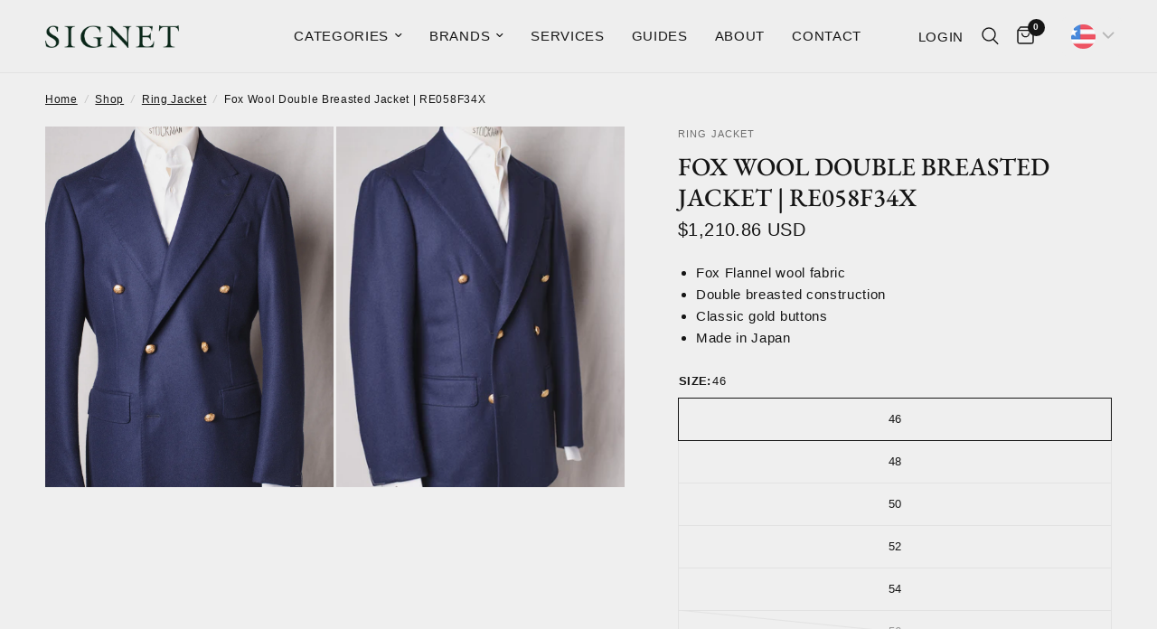

--- FILE ---
content_type: text/html; charset=utf-8
request_url: https://thesignetstore.com/collections/ring-jacket/products/fox-wool-double-breasted
body_size: 47694
content:
<!doctype html><html class="no-js" lang="en" dir="ltr">
	<meta name="google-site-verification" content="fTKPx9_PXwjMKvHhrJ6Gqy50vqAanMKgLgEhdZNTT6Y" />
<head>
    <meta name="google-site-verification" content="Je0qT6MukQjkXjrx8nhYzkF9zAIeZv6kd5kiXsdV-IE" />
    <meta name="p:domain_verify" content="3f7b2263ac5a256639ee486cb321bfeb"/>
	<meta charset="utf-8">
	<meta http-equiv="X-UA-Compatible" content="IE=edge,chrome=1">
	<meta name="viewport" content="width=device-width, initial-scale=1, maximum-scale=5, viewport-fit=cover">
	<meta name="theme-color" content="#efefef">
	<link rel="canonical" href="https://thesignetstore.com/products/fox-wool-double-breasted">
	<link rel="preconnect" href="https://cdn.shopify.com" crossorigin>
	<link rel="preload" as="style" href="//thesignetstore.com/cdn/shop/t/37/assets/app.css?v=74817624028541950321738717826">
<link rel="preload" as="style" href="//thesignetstore.com/cdn/shop/t/37/assets/product.css?v=19960244147823135091738717827">
<link rel="preload" as="image" href="//thesignetstore.com/cdn/shop/products/FoxWoolDoubleBreastedJacketRE058F34X.jpg?v=1597995762&width=375" imagesrcset="//thesignetstore.com/cdn/shop/products/FoxWoolDoubleBreastedJacketRE058F34X.jpg?v=1597995762&width=375 375w,//thesignetstore.com/cdn/shop/products/FoxWoolDoubleBreastedJacketRE058F34X.jpg?v=1597995762&width=640 640w,//thesignetstore.com/cdn/shop/products/FoxWoolDoubleBreastedJacketRE058F34X.jpg?v=1597995762&width=960 960w" imagesizes="auto">




<link href="//thesignetstore.com/cdn/shop/t/37/assets/animations.min.js?v=125778792411641688251738717826" as="script" rel="preload">

<link href="//thesignetstore.com/cdn/shop/t/37/assets/header.js?v=53973329853117484881738717826" as="script" rel="preload">
<link href="//thesignetstore.com/cdn/shop/t/37/assets/vendor.min.js?v=57769212839167613861738717827" as="script" rel="preload">
<link href="//thesignetstore.com/cdn/shop/t/37/assets/app.js?v=7593071547056632411738717826" as="script" rel="preload">
<link href="//thesignetstore.com/cdn/shop/t/37/assets/slideshow.js?v=77914080626843417591738717827" as="script" rel="preload">

<script>
window.lazySizesConfig = window.lazySizesConfig || {};
window.lazySizesConfig.expand = 250;
window.lazySizesConfig.loadMode = 1;
window.lazySizesConfig.loadHidden = false;
</script>


	<link rel="icon" type="image/png" href="//thesignetstore.com/cdn/shop/files/SIGNET_favicon.png?crop=center&height=32&v=1717397868&width=32">

	<title>
	Fox Wool Double Breasted Jacket | RE058F34X &ndash; The Signet Store
	</title>

	
	<meta name="description" content="Fox Flannel wool fabric Double breasted construction Classic gold buttons Made in Japan">
	
<link rel="preconnect" href="https://fonts.shopifycdn.com" crossorigin>

<meta property="og:site_name" content="The Signet Store">
<meta property="og:url" content="https://thesignetstore.com/products/fox-wool-double-breasted">
<meta property="og:title" content="Fox Wool Double Breasted Jacket | RE058F34X">
<meta property="og:type" content="product">
<meta property="og:description" content="Fox Flannel wool fabric Double breasted construction Classic gold buttons Made in Japan"><meta property="og:image" content="http://thesignetstore.com/cdn/shop/products/FoxWoolDoubleBreastedJacketRE058F34X.jpg?v=1597995762">
  <meta property="og:image:secure_url" content="https://thesignetstore.com/cdn/shop/products/FoxWoolDoubleBreastedJacketRE058F34X.jpg?v=1597995762">
  <meta property="og:image:width" content="2961">
  <meta property="og:image:height" content="3701"><meta property="og:price:amount" content="71,400.00">
  <meta property="og:price:currency" content="PHP"><meta name="twitter:card" content="summary_large_image">
<meta name="twitter:title" content="Fox Wool Double Breasted Jacket | RE058F34X">
<meta name="twitter:description" content="Fox Flannel wool fabric Double breasted construction Classic gold buttons Made in Japan">


	<link href="//thesignetstore.com/cdn/shop/t/37/assets/app.css?v=74817624028541950321738717826" rel="stylesheet" type="text/css" media="all" />

    <link href="//thesignetstore.com/cdn/shop/t/37/assets/signet.css?v=133917143824954191071738718012" rel="stylesheet" type="text/css" media="all" />

	<style data-shopify>
	@font-face {
  font-family: "EB Garamond";
  font-weight: 400;
  font-style: normal;
  font-display: swap;
  src: url("//thesignetstore.com/cdn/fonts/ebgaramond/ebgaramond_n4.f03b4ad40330b0ec2af5bb96f169ce0df8a12bc0.woff2") format("woff2"),
       url("//thesignetstore.com/cdn/fonts/ebgaramond/ebgaramond_n4.73939a8b7fe7c6b6b560b459d64db062f2ba1a29.woff") format("woff");
}

@font-face {
  font-family: "EB Garamond";
  font-weight: 500;
  font-style: normal;
  font-display: swap;
  src: url("//thesignetstore.com/cdn/fonts/ebgaramond/ebgaramond_n5.3e25a5488beb55ca397c46b6a35ec00e32bd7588.woff2") format("woff2"),
       url("//thesignetstore.com/cdn/fonts/ebgaramond/ebgaramond_n5.abced48e0ce998fe3fda80b5d5329505f19714c6.woff") format("woff");
}

@font-face {
  font-family: "EB Garamond";
  font-weight: 600;
  font-style: normal;
  font-display: swap;
  src: url("//thesignetstore.com/cdn/fonts/ebgaramond/ebgaramond_n6.9fbba68e5aeeda69cf315a9bd4516ff6325d7e2d.woff2") format("woff2"),
       url("//thesignetstore.com/cdn/fonts/ebgaramond/ebgaramond_n6.f6cdb210b4d532f781a8385fdcef2e74c795072f.woff") format("woff");
}

@font-face {
  font-family: "EB Garamond";
  font-weight: 400;
  font-style: italic;
  font-display: swap;
  src: url("//thesignetstore.com/cdn/fonts/ebgaramond/ebgaramond_i4.8a8d350a4bec29823a3db2f6d6a96a056d2e3223.woff2") format("woff2"),
       url("//thesignetstore.com/cdn/fonts/ebgaramond/ebgaramond_i4.ac4f3f00b446eda80de7b499ddd9e019a66ddfe2.woff") format("woff");
}

@font-face {
  font-family: "EB Garamond";
  font-weight: 600;
  font-style: italic;
  font-display: swap;
  src: url("//thesignetstore.com/cdn/fonts/ebgaramond/ebgaramond_i6.27c8db0faeb72f21ee8374eca2e36f39d29aeb62.woff2") format("woff2"),
       url("//thesignetstore.com/cdn/fonts/ebgaramond/ebgaramond_i6.cf00b66af0e68d9f084cefafdffdbdf60c2b776b.woff") format("woff");
}

h1,h2,h3,h4,h5,h6,
	.h1,.h2,.h3,.h4,.h5,.h6,
	.logolink.text-logo,
	.heading-font,
	.h1-xlarge,
	.h1-large,
	.customer-addresses .my-address .address-index {
		font-style: normal;
		font-weight: 400;
		font-family: "EB Garamond", serif;
	}
	body,
	.body-font,
	.thb-product-detail .product-title {
		font-style: normal;
		font-weight: 400;
		font-family: "EB Garamond", serif;
	}
	:root {
		--mobile-swipe-width: calc(90vw - 30px);
		--font-body-scale: 1.0;
		--font-body-line-height-scale: 1.0;
		--font-body-letter-spacing: 0.04em;
		--font-body-medium-weight: 500;
    --font-body-bold-weight: 600;
		--font-announcement-scale: 1.0;
		--font-heading-scale: 1.0;
		--font-heading-line-height-scale: 1.0;
		--font-heading-letter-spacing: 0.0em;
		--font-navigation-scale: 1.0;
		--navigation-item-spacing: 15px;
		--font-product-title-scale: 1.0;
		--font-product-title-line-height-scale: 1.0;
		--button-letter-spacing: 0.02em;

		--bg-body: #efefef;
		--bg-body-rgb: 239,239,239;
		--bg-body-darken: #e7e7e7;
		--payment-terms-background-color: #efefef;
		--color-body: #151515;
		--color-body-rgb: 21,21,21;
		--color-accent: #151515;
		--color-accent-rgb: 21,21,21;
		--color-border: #E2E2E2;
		--color-form-border: #dedede;
		--color-overlay-rgb: 0,0,0;

		--shopify-accelerated-checkout-button-block-size: 48px;
		--shopify-accelerated-checkout-inline-alignment: center;
		--shopify-accelerated-checkout-skeleton-animation-duration: 0.25s;

		--color-announcement-bar-text: #ffffff;
		--color-announcement-bar-bg: #052719;

		--color-header-bg: #eeeeee;
		--color-header-bg-rgb: 238,238,238;
		--color-header-text: #151515;
		--color-header-text-rgb: 21,21,21;
		--color-header-links: #151515;
		--color-header-links-rgb: 21,21,21;
		--color-header-links-hover: #151515;
		--color-header-icons: #151515;
		--color-header-border: #E2E2E2;

		--solid-button-background: #052719;
		--solid-button-label: #ffffff;
		--outline-button-label: #052719;
		--button-border-radius: 0px;
		--shopify-accelerated-checkout-button-border-radius: 0px;

		--color-price: #151515;
		--color-price-discounted: #ee3b45;
		--color-star: #FD9A52;
		--color-dots: #151515;

		--color-inventory-instock: #279A4B;
		--color-inventory-lowstock: #FB9E5B;

		--section-spacing-mobile: 50px;
		--section-spacing-desktop: 90px;

		--color-badge-text: #ffffff;
		--color-badge-sold-out: #939393;
		--color-badge-sale: #151515;
		
		--color-badge-preorder: #666666;
		--badge-corner-radius: 13px;

		--color-footer-text: #4a4a4a;
		--color-footer-text-rgb: 74,74,74;
		--color-footer-link: #4a4a4a;
		--color-footer-link-hover: #444444;
		--color-footer-border: #444444;
		--color-footer-border-rgb: 68,68,68;
		--color-footer-bg: #eae7e0;
	}



</style>


	<script>
		window.theme = window.theme || {};
		theme = {
			settings: {
				money_with_currency_format:"\u003cspan class=money\u003e₱{{amount}}\u003c\/span\u003e",
				cart_drawer:true,
				product_id: 4647273529427,
			},
			routes: {
				root_url: '/',
				cart_url: '/cart',
				cart_add_url: '/cart/add',
				search_url: '/search',
				cart_change_url: '/cart/change',
				cart_update_url: '/cart/update',
				cart_clear_url: '/cart/clear',
				predictive_search_url: '/search/suggest',
			},
			variantStrings: {
        addToCart: `Add to cart`,
        soldOut: `Sold out`,
        unavailable: `Unavailable`,
        preOrder: `Pre-order`,
      },
			strings: {
				requiresTerms: `You must agree with the terms and conditions of sales to check out`,
				shippingEstimatorNoResults: `Sorry, we do not ship to your address.`,
				shippingEstimatorOneResult: `There is one shipping rate for your address:`,
				shippingEstimatorMultipleResults: `There are several shipping rates for your address:`,
				shippingEstimatorError: `One or more error occurred while retrieving shipping rates:`
			}
		};
	</script>
	<script>window.performance && window.performance.mark && window.performance.mark('shopify.content_for_header.start');</script><meta name="google-site-verification" content="lXkUmp3WJu-p6VwM-ht3e3C3ao_HGbMUFSEsDPGxTcA">
<meta name="google-site-verification" content="paVybnFWvuQez1AY0sJvqljwRCjAx0tFiMt9LUzEf4k">
<meta id="shopify-digital-wallet" name="shopify-digital-wallet" content="/26920091731/digital_wallets/dialog">
<link rel="alternate" type="application/json+oembed" href="https://thesignetstore.com/products/fox-wool-double-breasted.oembed">
<script async="async" src="/checkouts/internal/preloads.js?locale=en-PH"></script>
<script id="shopify-features" type="application/json">{"accessToken":"02a6cf3eb92f8175025869a99d8ec58a","betas":["rich-media-storefront-analytics"],"domain":"thesignetstore.com","predictiveSearch":true,"shopId":26920091731,"locale":"en"}</script>
<script>var Shopify = Shopify || {};
Shopify.shop = "metrocle.myshopify.com";
Shopify.locale = "en";
Shopify.currency = {"active":"PHP","rate":"1.0"};
Shopify.country = "PH";
Shopify.theme = {"name":"Signet Webstore 2.0 v. 8","id":133428379731,"schema_name":"Reformation","schema_version":"8.0.0","theme_store_id":1762,"role":"main"};
Shopify.theme.handle = "null";
Shopify.theme.style = {"id":null,"handle":null};
Shopify.cdnHost = "thesignetstore.com/cdn";
Shopify.routes = Shopify.routes || {};
Shopify.routes.root = "/";</script>
<script type="module">!function(o){(o.Shopify=o.Shopify||{}).modules=!0}(window);</script>
<script>!function(o){function n(){var o=[];function n(){o.push(Array.prototype.slice.apply(arguments))}return n.q=o,n}var t=o.Shopify=o.Shopify||{};t.loadFeatures=n(),t.autoloadFeatures=n()}(window);</script>
<script id="shop-js-analytics" type="application/json">{"pageType":"product"}</script>
<script defer="defer" async type="module" src="//thesignetstore.com/cdn/shopifycloud/shop-js/modules/v2/client.init-shop-cart-sync_BT-GjEfc.en.esm.js"></script>
<script defer="defer" async type="module" src="//thesignetstore.com/cdn/shopifycloud/shop-js/modules/v2/chunk.common_D58fp_Oc.esm.js"></script>
<script defer="defer" async type="module" src="//thesignetstore.com/cdn/shopifycloud/shop-js/modules/v2/chunk.modal_xMitdFEc.esm.js"></script>
<script type="module">
  await import("//thesignetstore.com/cdn/shopifycloud/shop-js/modules/v2/client.init-shop-cart-sync_BT-GjEfc.en.esm.js");
await import("//thesignetstore.com/cdn/shopifycloud/shop-js/modules/v2/chunk.common_D58fp_Oc.esm.js");
await import("//thesignetstore.com/cdn/shopifycloud/shop-js/modules/v2/chunk.modal_xMitdFEc.esm.js");

  window.Shopify.SignInWithShop?.initShopCartSync?.({"fedCMEnabled":true,"windoidEnabled":true});

</script>
<script>(function() {
  var isLoaded = false;
  function asyncLoad() {
    if (isLoaded) return;
    isLoaded = true;
    var urls = ["https:\/\/cdn.shopify.com\/s\/files\/1\/0683\/1371\/0892\/files\/splmn-shopify-prod-August-31.min.js?v=1693985059\u0026shop=metrocle.myshopify.com","\/\/shopify.privy.com\/widget.js?shop=metrocle.myshopify.com","https:\/\/cdn.sesami.co\/shopify.js?shop=metrocle.myshopify.com","https:\/\/sizechart.apps.avada.io\/scripttag\/avada-size-chart.min.js?shop=metrocle.myshopify.com","https:\/\/chimpstatic.com\/mcjs-connected\/js\/users\/3e79cfe3c014cd477671b14f8\/4f9781793245b436154a9f2e2.js?shop=metrocle.myshopify.com","https:\/\/widgets.automizely.com\/pages\/v1\/pages.js?store_connection_id=1c50fa8aedf24910896d4cee9f77bafa\u0026mapped_org_id=1b0981d8154fd78ddc18591bfde094c3_v1\u0026shop=metrocle.myshopify.com","https:\/\/cdn.shopify.com\/s\/files\/1\/0875\/2064\/files\/easyauth-1.0.0.min.js?shop=metrocle.myshopify.com","https:\/\/sdks.automizely.com\/conversions\/v1\/conversions.js?app_connection_id=e1bea6d7fdbf403e8760e257aedd8568\u0026mapped_org_id=1b0981d8154fd78ddc18591bfde094c3_v1\u0026shop=metrocle.myshopify.com","https:\/\/cdn.hextom.com\/js\/quickannouncementbar.js?shop=metrocle.myshopify.com"];
    for (var i = 0; i < urls.length; i++) {
      var s = document.createElement('script');
      s.type = 'text/javascript';
      s.async = true;
      s.src = urls[i];
      var x = document.getElementsByTagName('script')[0];
      x.parentNode.insertBefore(s, x);
    }
  };
  if(window.attachEvent) {
    window.attachEvent('onload', asyncLoad);
  } else {
    window.addEventListener('load', asyncLoad, false);
  }
})();</script>
<script id="__st">var __st={"a":26920091731,"offset":28800,"reqid":"844ec9d3-154d-4c1b-ae4b-4eb595c359c3-1769331630","pageurl":"thesignetstore.com\/collections\/ring-jacket\/products\/fox-wool-double-breasted","u":"bf5c06cdb249","p":"product","rtyp":"product","rid":4647273529427};</script>
<script>window.ShopifyPaypalV4VisibilityTracking = true;</script>
<script id="captcha-bootstrap">!function(){'use strict';const t='contact',e='account',n='new_comment',o=[[t,t],['blogs',n],['comments',n],[t,'customer']],c=[[e,'customer_login'],[e,'guest_login'],[e,'recover_customer_password'],[e,'create_customer']],r=t=>t.map((([t,e])=>`form[action*='/${t}']:not([data-nocaptcha='true']) input[name='form_type'][value='${e}']`)).join(','),a=t=>()=>t?[...document.querySelectorAll(t)].map((t=>t.form)):[];function s(){const t=[...o],e=r(t);return a(e)}const i='password',u='form_key',d=['recaptcha-v3-token','g-recaptcha-response','h-captcha-response',i],f=()=>{try{return window.sessionStorage}catch{return}},m='__shopify_v',_=t=>t.elements[u];function p(t,e,n=!1){try{const o=window.sessionStorage,c=JSON.parse(o.getItem(e)),{data:r}=function(t){const{data:e,action:n}=t;return t[m]||n?{data:e,action:n}:{data:t,action:n}}(c);for(const[e,n]of Object.entries(r))t.elements[e]&&(t.elements[e].value=n);n&&o.removeItem(e)}catch(o){console.error('form repopulation failed',{error:o})}}const l='form_type',E='cptcha';function T(t){t.dataset[E]=!0}const w=window,h=w.document,L='Shopify',v='ce_forms',y='captcha';let A=!1;((t,e)=>{const n=(g='f06e6c50-85a8-45c8-87d0-21a2b65856fe',I='https://cdn.shopify.com/shopifycloud/storefront-forms-hcaptcha/ce_storefront_forms_captcha_hcaptcha.v1.5.2.iife.js',D={infoText:'Protected by hCaptcha',privacyText:'Privacy',termsText:'Terms'},(t,e,n)=>{const o=w[L][v],c=o.bindForm;if(c)return c(t,g,e,D).then(n);var r;o.q.push([[t,g,e,D],n]),r=I,A||(h.body.append(Object.assign(h.createElement('script'),{id:'captcha-provider',async:!0,src:r})),A=!0)});var g,I,D;w[L]=w[L]||{},w[L][v]=w[L][v]||{},w[L][v].q=[],w[L][y]=w[L][y]||{},w[L][y].protect=function(t,e){n(t,void 0,e),T(t)},Object.freeze(w[L][y]),function(t,e,n,w,h,L){const[v,y,A,g]=function(t,e,n){const i=e?o:[],u=t?c:[],d=[...i,...u],f=r(d),m=r(i),_=r(d.filter((([t,e])=>n.includes(e))));return[a(f),a(m),a(_),s()]}(w,h,L),I=t=>{const e=t.target;return e instanceof HTMLFormElement?e:e&&e.form},D=t=>v().includes(t);t.addEventListener('submit',(t=>{const e=I(t);if(!e)return;const n=D(e)&&!e.dataset.hcaptchaBound&&!e.dataset.recaptchaBound,o=_(e),c=g().includes(e)&&(!o||!o.value);(n||c)&&t.preventDefault(),c&&!n&&(function(t){try{if(!f())return;!function(t){const e=f();if(!e)return;const n=_(t);if(!n)return;const o=n.value;o&&e.removeItem(o)}(t);const e=Array.from(Array(32),(()=>Math.random().toString(36)[2])).join('');!function(t,e){_(t)||t.append(Object.assign(document.createElement('input'),{type:'hidden',name:u})),t.elements[u].value=e}(t,e),function(t,e){const n=f();if(!n)return;const o=[...t.querySelectorAll(`input[type='${i}']`)].map((({name:t})=>t)),c=[...d,...o],r={};for(const[a,s]of new FormData(t).entries())c.includes(a)||(r[a]=s);n.setItem(e,JSON.stringify({[m]:1,action:t.action,data:r}))}(t,e)}catch(e){console.error('failed to persist form',e)}}(e),e.submit())}));const S=(t,e)=>{t&&!t.dataset[E]&&(n(t,e.some((e=>e===t))),T(t))};for(const o of['focusin','change'])t.addEventListener(o,(t=>{const e=I(t);D(e)&&S(e,y())}));const B=e.get('form_key'),M=e.get(l),P=B&&M;t.addEventListener('DOMContentLoaded',(()=>{const t=y();if(P)for(const e of t)e.elements[l].value===M&&p(e,B);[...new Set([...A(),...v().filter((t=>'true'===t.dataset.shopifyCaptcha))])].forEach((e=>S(e,t)))}))}(h,new URLSearchParams(w.location.search),n,t,e,['guest_login'])})(!0,!0)}();</script>
<script integrity="sha256-4kQ18oKyAcykRKYeNunJcIwy7WH5gtpwJnB7kiuLZ1E=" data-source-attribution="shopify.loadfeatures" defer="defer" src="//thesignetstore.com/cdn/shopifycloud/storefront/assets/storefront/load_feature-a0a9edcb.js" crossorigin="anonymous"></script>
<script data-source-attribution="shopify.dynamic_checkout.dynamic.init">var Shopify=Shopify||{};Shopify.PaymentButton=Shopify.PaymentButton||{isStorefrontPortableWallets:!0,init:function(){window.Shopify.PaymentButton.init=function(){};var t=document.createElement("script");t.src="https://thesignetstore.com/cdn/shopifycloud/portable-wallets/latest/portable-wallets.en.js",t.type="module",document.head.appendChild(t)}};
</script>
<script data-source-attribution="shopify.dynamic_checkout.buyer_consent">
  function portableWalletsHideBuyerConsent(e){var t=document.getElementById("shopify-buyer-consent"),n=document.getElementById("shopify-subscription-policy-button");t&&n&&(t.classList.add("hidden"),t.setAttribute("aria-hidden","true"),n.removeEventListener("click",e))}function portableWalletsShowBuyerConsent(e){var t=document.getElementById("shopify-buyer-consent"),n=document.getElementById("shopify-subscription-policy-button");t&&n&&(t.classList.remove("hidden"),t.removeAttribute("aria-hidden"),n.addEventListener("click",e))}window.Shopify?.PaymentButton&&(window.Shopify.PaymentButton.hideBuyerConsent=portableWalletsHideBuyerConsent,window.Shopify.PaymentButton.showBuyerConsent=portableWalletsShowBuyerConsent);
</script>
<script>
  function portableWalletsCleanup(e){e&&e.src&&console.error("Failed to load portable wallets script "+e.src);var t=document.querySelectorAll("shopify-accelerated-checkout .shopify-payment-button__skeleton, shopify-accelerated-checkout-cart .wallet-cart-button__skeleton"),e=document.getElementById("shopify-buyer-consent");for(let e=0;e<t.length;e++)t[e].remove();e&&e.remove()}function portableWalletsNotLoadedAsModule(e){e instanceof ErrorEvent&&"string"==typeof e.message&&e.message.includes("import.meta")&&"string"==typeof e.filename&&e.filename.includes("portable-wallets")&&(window.removeEventListener("error",portableWalletsNotLoadedAsModule),window.Shopify.PaymentButton.failedToLoad=e,"loading"===document.readyState?document.addEventListener("DOMContentLoaded",window.Shopify.PaymentButton.init):window.Shopify.PaymentButton.init())}window.addEventListener("error",portableWalletsNotLoadedAsModule);
</script>

<script type="module" src="https://thesignetstore.com/cdn/shopifycloud/portable-wallets/latest/portable-wallets.en.js" onError="portableWalletsCleanup(this)" crossorigin="anonymous"></script>
<script nomodule>
  document.addEventListener("DOMContentLoaded", portableWalletsCleanup);
</script>

<link id="shopify-accelerated-checkout-styles" rel="stylesheet" media="screen" href="https://thesignetstore.com/cdn/shopifycloud/portable-wallets/latest/accelerated-checkout-backwards-compat.css" crossorigin="anonymous">
<style id="shopify-accelerated-checkout-cart">
        #shopify-buyer-consent {
  margin-top: 1em;
  display: inline-block;
  width: 100%;
}

#shopify-buyer-consent.hidden {
  display: none;
}

#shopify-subscription-policy-button {
  background: none;
  border: none;
  padding: 0;
  text-decoration: underline;
  font-size: inherit;
  cursor: pointer;
}

#shopify-subscription-policy-button::before {
  box-shadow: none;
}

      </style>

<script>window.performance && window.performance.mark && window.performance.mark('shopify.content_for_header.end');</script> <!-- Header hook for plugins -->

	<script>document.documentElement.className = document.documentElement.className.replace('no-js', 'js');</script>
	<meta name="google-site-verification" content="Je0qT6MukQjkXjrx8nhYzkF9zAIeZv6kd5kiXsdV-IE">
    <meta name="p:domain_verify" content="3f7b2263ac5a256639ee486cb321bfeb">
<!-- BEGIN app block: shopify://apps/bucks/blocks/app-embed/4f0a9b06-9da4-4a49-b378-2de9d23a3af3 -->
<script>
  window.bucksCC = window.bucksCC || {};
  window.bucksCC.metaConfig = {};
  window.bucksCC.reConvert = function() {};
  "function" != typeof Object.assign && (Object.assign = function(n) {
    if (null == n) 
      throw new TypeError("Cannot convert undefined or null to object");
    



    for (var r = Object(n), t = 1; t < arguments.length; t++) {
      var e = arguments[t];
      if (null != e) 
        for (var o in e) 
          e.hasOwnProperty(o) && (r[o] = e[o])
    }
    return r
  });

const bucks_validateJson = json => {
    let checkedJson;
    try {
        checkedJson = JSON.parse(json);
    } catch (error) { }
    return checkedJson;
};

  const bucks_encodedData = "[base64]";

  const bucks_myshopifyDomain = "thesignetstore.com";

  const decodedURI = atob(bucks_encodedData);
  const bucks_decodedString = decodeURIComponent(decodedURI);


  const bucks_parsedData = bucks_validateJson(bucks_decodedString) || {};
  Object.assign(window.bucksCC.metaConfig, {

    ... bucks_parsedData,
    money_format: "\u003cspan class=money\u003e₱{{amount}}\u003c\/span\u003e",
    money_with_currency_format: "\u003cspan class=money\u003e₱{{amount}} PHP\u003c\/span\u003e",
    userCurrency: "PHP"

  });
  window.bucksCC.reConvert = function() {};
  window.bucksCC.themeAppExtension = true;
  window.bucksCC.metaConfig.multiCurrencies = [];
  window.bucksCC.localization = {};
  
  

  window.bucksCC.localization.availableCountries = ["AF","AX","AL","DZ","AD","AO","AI","AG","AR","AM","AW","AC","AU","AT","AZ","BS","BH","BD","BB","BY","BE","BZ","BJ","BM","BT","BO","BA","BW","BR","IO","VG","BN","BG","BF","BI","KH","CM","CA","CV","BQ","KY","CF","TD","CL","CN","CX","CC","CO","KM","CG","CD","CK","CR","CI","HR","CW","CY","CZ","DK","DJ","DM","DO","EC","EG","SV","GQ","ER","EE","SZ","ET","FK","FO","FJ","FI","FR","GF","PF","TF","GA","GM","GE","DE","GH","GI","GR","GL","GD","GP","GT","GG","GN","GW","GY","HT","HN","HK","HU","IS","IN","ID","IQ","IE","IM","IL","IT","JM","JP","JE","JO","KZ","KE","KI","XK","KW","KG","LA","LV","LB","LS","LR","LY","LI","LT","LU","MO","MG","MW","MY","MV","ML","MT","MQ","MR","MU","YT","MX","MD","MC","MN","ME","MS","MA","MZ","MM","NA","NR","NP","NL","NC","NZ","NI","NE","NG","NU","NF","MK","NO","OM","PK","PS","PA","PG","PY","PE","PH","PN","PL","PT","QA","RE","RO","RU","RW","WS","SM","ST","SA","SN","RS","SC","SL","SG","SX","SK","SI","SB","SO","ZA","GS","KR","SS","ES","LK","BL","SH","KN","LC","MF","PM","VC","SD","SR","SJ","SE","CH","TW","TJ","TZ","TH","TL","TG","TK","TO","TT","TA","TN","TR","TM","TC","TV","UM","UG","UA","AE","GB","US","UY","UZ","VU","VA","VE","VN","WF","EH","YE","ZM","ZW"];
  window.bucksCC.localization.availableLanguages = ["en"];

  
  window.bucksCC.metaConfig.multiCurrencies = "PHP".split(',') || '';
  window.bucksCC.metaConfig.cartCurrency = "PHP" || '';

  if ((((window || {}).bucksCC || {}).metaConfig || {}).instantLoader) {
    self.fetch || (self.fetch = function(e, n) {
      return n = n || {},
      new Promise(function(t, s) {
        var r = new XMLHttpRequest,
          o = [],
          u = [],
          i = {},
          a = function() {
            return {
              ok: 2 == (r.status / 100 | 0),
              statusText: r.statusText,
              status: r.status,
              url: r.responseURL,
              text: function() {
                return Promise.resolve(r.responseText)
              },
              json: function() {
                return Promise.resolve(JSON.parse(r.responseText))
              },
              blob: function() {
                return Promise.resolve(new Blob([r.response]))
              },
              clone: a,
              headers: {
                keys: function() {
                  return o
                },
                entries: function() {
                  return u
                },
                get: function(e) {
                  return i[e.toLowerCase()]
                },
                has: function(e) {
                  return e.toLowerCase() in i
                }
              }
            }
          };
        for (var c in r.open(n.method || "get", e, !0), r.onload = function() {
          r.getAllResponseHeaders().replace(/^(.*?):[^S\n]*([sS]*?)$/gm, function(e, n, t) {
            o.push(n = n.toLowerCase()),
            u.push([n, t]),
            i[n] = i[n]
              ? i[n] + "," + t
              : t
          }),
          t(a())
        },
        r.onerror = s,
        r.withCredentials = "include" == n.credentials,
        n.headers) 
          r.setRequestHeader(c, n.headers[c]);
        r.send(n.body || null)
      })
    });
    !function() {
      function t(t) {
        const e = document.createElement("style");
        e.innerText = t,
        document.head.appendChild(e)
      }
      function e(t) {
        const e = document.createElement("script");
        e.type = "text/javascript",
        e.text = t,
        document.head.appendChild(e),
        console.log("%cBUCKSCC: Instant Loader Activated ⚡️", "background: #1c64f6; color: #fff; font-size: 12px; font-weight:bold; padding: 5px 10px; border-radius: 3px")
      }
      let n = sessionStorage.getItem("bucksccHash");
      (
        n = n
          ? JSON.parse(n)
          : null
      )
        ? e(n)
        : fetch(`https://${bucks_myshopifyDomain}/apps/buckscc/sdk.min.js`, {mode: "no-cors"}).then(function(t) {
          return t.text()
        }).then(function(t) {
          if ((t || "").length > 100) {
            const o = JSON.stringify(t);
            sessionStorage.setItem("bucksccHash", o),
            n = t,
            e(t)
          }
        })
    }();
  }

  const themeAppExLoadEvent = new Event("BUCKSCC_THEME-APP-EXTENSION_LOADED", { bubbles: true, cancelable: false });

  // Dispatch the custom event on the window
  window.dispatchEvent(themeAppExLoadEvent);

</script><!-- END app block --><script src="https://cdn.shopify.com/extensions/019ba2d3-5579-7382-9582-e9b49f858129/bucks-23/assets/widgetLoader.js" type="text/javascript" defer="defer"></script>
<link href="https://monorail-edge.shopifysvc.com" rel="dns-prefetch">
<script>(function(){if ("sendBeacon" in navigator && "performance" in window) {try {var session_token_from_headers = performance.getEntriesByType('navigation')[0].serverTiming.find(x => x.name == '_s').description;} catch {var session_token_from_headers = undefined;}var session_cookie_matches = document.cookie.match(/_shopify_s=([^;]*)/);var session_token_from_cookie = session_cookie_matches && session_cookie_matches.length === 2 ? session_cookie_matches[1] : "";var session_token = session_token_from_headers || session_token_from_cookie || "";function handle_abandonment_event(e) {var entries = performance.getEntries().filter(function(entry) {return /monorail-edge.shopifysvc.com/.test(entry.name);});if (!window.abandonment_tracked && entries.length === 0) {window.abandonment_tracked = true;var currentMs = Date.now();var navigation_start = performance.timing.navigationStart;var payload = {shop_id: 26920091731,url: window.location.href,navigation_start,duration: currentMs - navigation_start,session_token,page_type: "product"};window.navigator.sendBeacon("https://monorail-edge.shopifysvc.com/v1/produce", JSON.stringify({schema_id: "online_store_buyer_site_abandonment/1.1",payload: payload,metadata: {event_created_at_ms: currentMs,event_sent_at_ms: currentMs}}));}}window.addEventListener('pagehide', handle_abandonment_event);}}());</script>
<script id="web-pixels-manager-setup">(function e(e,d,r,n,o){if(void 0===o&&(o={}),!Boolean(null===(a=null===(i=window.Shopify)||void 0===i?void 0:i.analytics)||void 0===a?void 0:a.replayQueue)){var i,a;window.Shopify=window.Shopify||{};var t=window.Shopify;t.analytics=t.analytics||{};var s=t.analytics;s.replayQueue=[],s.publish=function(e,d,r){return s.replayQueue.push([e,d,r]),!0};try{self.performance.mark("wpm:start")}catch(e){}var l=function(){var e={modern:/Edge?\/(1{2}[4-9]|1[2-9]\d|[2-9]\d{2}|\d{4,})\.\d+(\.\d+|)|Firefox\/(1{2}[4-9]|1[2-9]\d|[2-9]\d{2}|\d{4,})\.\d+(\.\d+|)|Chrom(ium|e)\/(9{2}|\d{3,})\.\d+(\.\d+|)|(Maci|X1{2}).+ Version\/(15\.\d+|(1[6-9]|[2-9]\d|\d{3,})\.\d+)([,.]\d+|)( \(\w+\)|)( Mobile\/\w+|) Safari\/|Chrome.+OPR\/(9{2}|\d{3,})\.\d+\.\d+|(CPU[ +]OS|iPhone[ +]OS|CPU[ +]iPhone|CPU IPhone OS|CPU iPad OS)[ +]+(15[._]\d+|(1[6-9]|[2-9]\d|\d{3,})[._]\d+)([._]\d+|)|Android:?[ /-](13[3-9]|1[4-9]\d|[2-9]\d{2}|\d{4,})(\.\d+|)(\.\d+|)|Android.+Firefox\/(13[5-9]|1[4-9]\d|[2-9]\d{2}|\d{4,})\.\d+(\.\d+|)|Android.+Chrom(ium|e)\/(13[3-9]|1[4-9]\d|[2-9]\d{2}|\d{4,})\.\d+(\.\d+|)|SamsungBrowser\/([2-9]\d|\d{3,})\.\d+/,legacy:/Edge?\/(1[6-9]|[2-9]\d|\d{3,})\.\d+(\.\d+|)|Firefox\/(5[4-9]|[6-9]\d|\d{3,})\.\d+(\.\d+|)|Chrom(ium|e)\/(5[1-9]|[6-9]\d|\d{3,})\.\d+(\.\d+|)([\d.]+$|.*Safari\/(?![\d.]+ Edge\/[\d.]+$))|(Maci|X1{2}).+ Version\/(10\.\d+|(1[1-9]|[2-9]\d|\d{3,})\.\d+)([,.]\d+|)( \(\w+\)|)( Mobile\/\w+|) Safari\/|Chrome.+OPR\/(3[89]|[4-9]\d|\d{3,})\.\d+\.\d+|(CPU[ +]OS|iPhone[ +]OS|CPU[ +]iPhone|CPU IPhone OS|CPU iPad OS)[ +]+(10[._]\d+|(1[1-9]|[2-9]\d|\d{3,})[._]\d+)([._]\d+|)|Android:?[ /-](13[3-9]|1[4-9]\d|[2-9]\d{2}|\d{4,})(\.\d+|)(\.\d+|)|Mobile Safari.+OPR\/([89]\d|\d{3,})\.\d+\.\d+|Android.+Firefox\/(13[5-9]|1[4-9]\d|[2-9]\d{2}|\d{4,})\.\d+(\.\d+|)|Android.+Chrom(ium|e)\/(13[3-9]|1[4-9]\d|[2-9]\d{2}|\d{4,})\.\d+(\.\d+|)|Android.+(UC? ?Browser|UCWEB|U3)[ /]?(15\.([5-9]|\d{2,})|(1[6-9]|[2-9]\d|\d{3,})\.\d+)\.\d+|SamsungBrowser\/(5\.\d+|([6-9]|\d{2,})\.\d+)|Android.+MQ{2}Browser\/(14(\.(9|\d{2,})|)|(1[5-9]|[2-9]\d|\d{3,})(\.\d+|))(\.\d+|)|K[Aa][Ii]OS\/(3\.\d+|([4-9]|\d{2,})\.\d+)(\.\d+|)/},d=e.modern,r=e.legacy,n=navigator.userAgent;return n.match(d)?"modern":n.match(r)?"legacy":"unknown"}(),u="modern"===l?"modern":"legacy",c=(null!=n?n:{modern:"",legacy:""})[u],f=function(e){return[e.baseUrl,"/wpm","/b",e.hashVersion,"modern"===e.buildTarget?"m":"l",".js"].join("")}({baseUrl:d,hashVersion:r,buildTarget:u}),m=function(e){var d=e.version,r=e.bundleTarget,n=e.surface,o=e.pageUrl,i=e.monorailEndpoint;return{emit:function(e){var a=e.status,t=e.errorMsg,s=(new Date).getTime(),l=JSON.stringify({metadata:{event_sent_at_ms:s},events:[{schema_id:"web_pixels_manager_load/3.1",payload:{version:d,bundle_target:r,page_url:o,status:a,surface:n,error_msg:t},metadata:{event_created_at_ms:s}}]});if(!i)return console&&console.warn&&console.warn("[Web Pixels Manager] No Monorail endpoint provided, skipping logging."),!1;try{return self.navigator.sendBeacon.bind(self.navigator)(i,l)}catch(e){}var u=new XMLHttpRequest;try{return u.open("POST",i,!0),u.setRequestHeader("Content-Type","text/plain"),u.send(l),!0}catch(e){return console&&console.warn&&console.warn("[Web Pixels Manager] Got an unhandled error while logging to Monorail."),!1}}}}({version:r,bundleTarget:l,surface:e.surface,pageUrl:self.location.href,monorailEndpoint:e.monorailEndpoint});try{o.browserTarget=l,function(e){var d=e.src,r=e.async,n=void 0===r||r,o=e.onload,i=e.onerror,a=e.sri,t=e.scriptDataAttributes,s=void 0===t?{}:t,l=document.createElement("script"),u=document.querySelector("head"),c=document.querySelector("body");if(l.async=n,l.src=d,a&&(l.integrity=a,l.crossOrigin="anonymous"),s)for(var f in s)if(Object.prototype.hasOwnProperty.call(s,f))try{l.dataset[f]=s[f]}catch(e){}if(o&&l.addEventListener("load",o),i&&l.addEventListener("error",i),u)u.appendChild(l);else{if(!c)throw new Error("Did not find a head or body element to append the script");c.appendChild(l)}}({src:f,async:!0,onload:function(){if(!function(){var e,d;return Boolean(null===(d=null===(e=window.Shopify)||void 0===e?void 0:e.analytics)||void 0===d?void 0:d.initialized)}()){var d=window.webPixelsManager.init(e)||void 0;if(d){var r=window.Shopify.analytics;r.replayQueue.forEach((function(e){var r=e[0],n=e[1],o=e[2];d.publishCustomEvent(r,n,o)})),r.replayQueue=[],r.publish=d.publishCustomEvent,r.visitor=d.visitor,r.initialized=!0}}},onerror:function(){return m.emit({status:"failed",errorMsg:"".concat(f," has failed to load")})},sri:function(e){var d=/^sha384-[A-Za-z0-9+/=]+$/;return"string"==typeof e&&d.test(e)}(c)?c:"",scriptDataAttributes:o}),m.emit({status:"loading"})}catch(e){m.emit({status:"failed",errorMsg:(null==e?void 0:e.message)||"Unknown error"})}}})({shopId: 26920091731,storefrontBaseUrl: "https://thesignetstore.com",extensionsBaseUrl: "https://extensions.shopifycdn.com/cdn/shopifycloud/web-pixels-manager",monorailEndpoint: "https://monorail-edge.shopifysvc.com/unstable/produce_batch",surface: "storefront-renderer",enabledBetaFlags: ["2dca8a86"],webPixelsConfigList: [{"id":"744161363","configuration":"{\"hashed_organization_id\":\"1b0981d8154fd78ddc18591bfde094c3_v1\",\"app_key\":\"metrocle\",\"allow_collect_personal_data\":\"true\"}","eventPayloadVersion":"v1","runtimeContext":"STRICT","scriptVersion":"6f6660f15c595d517f203f6e1abcb171","type":"APP","apiClientId":2814809,"privacyPurposes":["ANALYTICS","MARKETING","SALE_OF_DATA"],"dataSharingAdjustments":{"protectedCustomerApprovalScopes":["read_customer_address","read_customer_email","read_customer_name","read_customer_personal_data","read_customer_phone"]}},{"id":"431521875","configuration":"{\"config\":\"{\\\"pixel_id\\\":\\\"GT-TXXBNRK\\\",\\\"target_country\\\":\\\"PH\\\",\\\"gtag_events\\\":[{\\\"type\\\":\\\"purchase\\\",\\\"action_label\\\":\\\"MC-JDCHHHQGVQ\\\"},{\\\"type\\\":\\\"page_view\\\",\\\"action_label\\\":\\\"MC-JDCHHHQGVQ\\\"},{\\\"type\\\":\\\"view_item\\\",\\\"action_label\\\":\\\"MC-JDCHHHQGVQ\\\"}],\\\"enable_monitoring_mode\\\":false}\"}","eventPayloadVersion":"v1","runtimeContext":"OPEN","scriptVersion":"b2a88bafab3e21179ed38636efcd8a93","type":"APP","apiClientId":1780363,"privacyPurposes":[],"dataSharingAdjustments":{"protectedCustomerApprovalScopes":["read_customer_address","read_customer_email","read_customer_name","read_customer_personal_data","read_customer_phone"]}},{"id":"shopify-app-pixel","configuration":"{}","eventPayloadVersion":"v1","runtimeContext":"STRICT","scriptVersion":"0450","apiClientId":"shopify-pixel","type":"APP","privacyPurposes":["ANALYTICS","MARKETING"]},{"id":"shopify-custom-pixel","eventPayloadVersion":"v1","runtimeContext":"LAX","scriptVersion":"0450","apiClientId":"shopify-pixel","type":"CUSTOM","privacyPurposes":["ANALYTICS","MARKETING"]}],isMerchantRequest: false,initData: {"shop":{"name":"The Signet Store","paymentSettings":{"currencyCode":"PHP"},"myshopifyDomain":"metrocle.myshopify.com","countryCode":"PH","storefrontUrl":"https:\/\/thesignetstore.com"},"customer":null,"cart":null,"checkout":null,"productVariants":[{"price":{"amount":71400.0,"currencyCode":"PHP"},"product":{"title":"Fox Wool Double Breasted Jacket | RE058F34X","vendor":"Ring Jacket","id":"4647273529427","untranslatedTitle":"Fox Wool Double Breasted Jacket | RE058F34X","url":"\/products\/fox-wool-double-breasted","type":"Sports Jackets"},"id":"32173494435923","image":{"src":"\/\/thesignetstore.com\/cdn\/shop\/products\/FoxWoolDoubleBreastedJacketRE058F34X.jpg?v=1597995762"},"sku":"RIN-FOX-46-NAV","title":"46 \/ Navy","untranslatedTitle":"46 \/ Navy"},{"price":{"amount":71400.0,"currencyCode":"PHP"},"product":{"title":"Fox Wool Double Breasted Jacket | RE058F34X","vendor":"Ring Jacket","id":"4647273529427","untranslatedTitle":"Fox Wool Double Breasted Jacket | RE058F34X","url":"\/products\/fox-wool-double-breasted","type":"Sports Jackets"},"id":"32173494468691","image":{"src":"\/\/thesignetstore.com\/cdn\/shop\/products\/FoxWoolDoubleBreastedJacketRE058F34X.jpg?v=1597995762"},"sku":"RIN-FOX-48-NAV","title":"48 \/ Navy","untranslatedTitle":"48 \/ Navy"},{"price":{"amount":71400.0,"currencyCode":"PHP"},"product":{"title":"Fox Wool Double Breasted Jacket | RE058F34X","vendor":"Ring Jacket","id":"4647273529427","untranslatedTitle":"Fox Wool Double Breasted Jacket | RE058F34X","url":"\/products\/fox-wool-double-breasted","type":"Sports Jackets"},"id":"32173494501459","image":{"src":"\/\/thesignetstore.com\/cdn\/shop\/products\/FoxWoolDoubleBreastedJacketRE058F34X.jpg?v=1597995762"},"sku":"RIN-FOX-50-NAV","title":"50 \/ Navy","untranslatedTitle":"50 \/ Navy"},{"price":{"amount":71400.0,"currencyCode":"PHP"},"product":{"title":"Fox Wool Double Breasted Jacket | RE058F34X","vendor":"Ring Jacket","id":"4647273529427","untranslatedTitle":"Fox Wool Double Breasted Jacket | RE058F34X","url":"\/products\/fox-wool-double-breasted","type":"Sports Jackets"},"id":"32173494534227","image":{"src":"\/\/thesignetstore.com\/cdn\/shop\/products\/FoxWoolDoubleBreastedJacketRE058F34X.jpg?v=1597995762"},"sku":"RIN-FOX-52-NAV","title":"52 \/ Navy","untranslatedTitle":"52 \/ Navy"},{"price":{"amount":71400.0,"currencyCode":"PHP"},"product":{"title":"Fox Wool Double Breasted Jacket | RE058F34X","vendor":"Ring Jacket","id":"4647273529427","untranslatedTitle":"Fox Wool Double Breasted Jacket | RE058F34X","url":"\/products\/fox-wool-double-breasted","type":"Sports Jackets"},"id":"32173494566995","image":{"src":"\/\/thesignetstore.com\/cdn\/shop\/products\/FoxWoolDoubleBreastedJacketRE058F34X.jpg?v=1597995762"},"sku":"RIN-FOX-54-NAV","title":"54 \/ Navy","untranslatedTitle":"54 \/ Navy"},{"price":{"amount":71400.0,"currencyCode":"PHP"},"product":{"title":"Fox Wool Double Breasted Jacket | RE058F34X","vendor":"Ring Jacket","id":"4647273529427","untranslatedTitle":"Fox Wool Double Breasted Jacket | RE058F34X","url":"\/products\/fox-wool-double-breasted","type":"Sports Jackets"},"id":"32173494599763","image":{"src":"\/\/thesignetstore.com\/cdn\/shop\/products\/FoxWoolDoubleBreastedJacketRE058F34X.jpg?v=1597995762"},"sku":"RIN-FOX-56-NAV","title":"56 \/ Navy","untranslatedTitle":"56 \/ Navy"}],"purchasingCompany":null},},"https://thesignetstore.com/cdn","fcfee988w5aeb613cpc8e4bc33m6693e112",{"modern":"","legacy":""},{"shopId":"26920091731","storefrontBaseUrl":"https:\/\/thesignetstore.com","extensionBaseUrl":"https:\/\/extensions.shopifycdn.com\/cdn\/shopifycloud\/web-pixels-manager","surface":"storefront-renderer","enabledBetaFlags":"[\"2dca8a86\"]","isMerchantRequest":"false","hashVersion":"fcfee988w5aeb613cpc8e4bc33m6693e112","publish":"custom","events":"[[\"page_viewed\",{}],[\"product_viewed\",{\"productVariant\":{\"price\":{\"amount\":71400.0,\"currencyCode\":\"PHP\"},\"product\":{\"title\":\"Fox Wool Double Breasted Jacket | RE058F34X\",\"vendor\":\"Ring Jacket\",\"id\":\"4647273529427\",\"untranslatedTitle\":\"Fox Wool Double Breasted Jacket | RE058F34X\",\"url\":\"\/products\/fox-wool-double-breasted\",\"type\":\"Sports Jackets\"},\"id\":\"32173494435923\",\"image\":{\"src\":\"\/\/thesignetstore.com\/cdn\/shop\/products\/FoxWoolDoubleBreastedJacketRE058F34X.jpg?v=1597995762\"},\"sku\":\"RIN-FOX-46-NAV\",\"title\":\"46 \/ Navy\",\"untranslatedTitle\":\"46 \/ Navy\"}}]]"});</script><script>
  window.ShopifyAnalytics = window.ShopifyAnalytics || {};
  window.ShopifyAnalytics.meta = window.ShopifyAnalytics.meta || {};
  window.ShopifyAnalytics.meta.currency = 'PHP';
  var meta = {"product":{"id":4647273529427,"gid":"gid:\/\/shopify\/Product\/4647273529427","vendor":"Ring Jacket","type":"Sports Jackets","handle":"fox-wool-double-breasted","variants":[{"id":32173494435923,"price":7140000,"name":"Fox Wool Double Breasted Jacket | RE058F34X - 46 \/ Navy","public_title":"46 \/ Navy","sku":"RIN-FOX-46-NAV"},{"id":32173494468691,"price":7140000,"name":"Fox Wool Double Breasted Jacket | RE058F34X - 48 \/ Navy","public_title":"48 \/ Navy","sku":"RIN-FOX-48-NAV"},{"id":32173494501459,"price":7140000,"name":"Fox Wool Double Breasted Jacket | RE058F34X - 50 \/ Navy","public_title":"50 \/ Navy","sku":"RIN-FOX-50-NAV"},{"id":32173494534227,"price":7140000,"name":"Fox Wool Double Breasted Jacket | RE058F34X - 52 \/ Navy","public_title":"52 \/ Navy","sku":"RIN-FOX-52-NAV"},{"id":32173494566995,"price":7140000,"name":"Fox Wool Double Breasted Jacket | RE058F34X - 54 \/ Navy","public_title":"54 \/ Navy","sku":"RIN-FOX-54-NAV"},{"id":32173494599763,"price":7140000,"name":"Fox Wool Double Breasted Jacket | RE058F34X - 56 \/ Navy","public_title":"56 \/ Navy","sku":"RIN-FOX-56-NAV"}],"remote":false},"page":{"pageType":"product","resourceType":"product","resourceId":4647273529427,"requestId":"844ec9d3-154d-4c1b-ae4b-4eb595c359c3-1769331630"}};
  for (var attr in meta) {
    window.ShopifyAnalytics.meta[attr] = meta[attr];
  }
</script>
<script class="analytics">
  (function () {
    var customDocumentWrite = function(content) {
      var jquery = null;

      if (window.jQuery) {
        jquery = window.jQuery;
      } else if (window.Checkout && window.Checkout.$) {
        jquery = window.Checkout.$;
      }

      if (jquery) {
        jquery('body').append(content);
      }
    };

    var hasLoggedConversion = function(token) {
      if (token) {
        return document.cookie.indexOf('loggedConversion=' + token) !== -1;
      }
      return false;
    }

    var setCookieIfConversion = function(token) {
      if (token) {
        var twoMonthsFromNow = new Date(Date.now());
        twoMonthsFromNow.setMonth(twoMonthsFromNow.getMonth() + 2);

        document.cookie = 'loggedConversion=' + token + '; expires=' + twoMonthsFromNow;
      }
    }

    var trekkie = window.ShopifyAnalytics.lib = window.trekkie = window.trekkie || [];
    if (trekkie.integrations) {
      return;
    }
    trekkie.methods = [
      'identify',
      'page',
      'ready',
      'track',
      'trackForm',
      'trackLink'
    ];
    trekkie.factory = function(method) {
      return function() {
        var args = Array.prototype.slice.call(arguments);
        args.unshift(method);
        trekkie.push(args);
        return trekkie;
      };
    };
    for (var i = 0; i < trekkie.methods.length; i++) {
      var key = trekkie.methods[i];
      trekkie[key] = trekkie.factory(key);
    }
    trekkie.load = function(config) {
      trekkie.config = config || {};
      trekkie.config.initialDocumentCookie = document.cookie;
      var first = document.getElementsByTagName('script')[0];
      var script = document.createElement('script');
      script.type = 'text/javascript';
      script.onerror = function(e) {
        var scriptFallback = document.createElement('script');
        scriptFallback.type = 'text/javascript';
        scriptFallback.onerror = function(error) {
                var Monorail = {
      produce: function produce(monorailDomain, schemaId, payload) {
        var currentMs = new Date().getTime();
        var event = {
          schema_id: schemaId,
          payload: payload,
          metadata: {
            event_created_at_ms: currentMs,
            event_sent_at_ms: currentMs
          }
        };
        return Monorail.sendRequest("https://" + monorailDomain + "/v1/produce", JSON.stringify(event));
      },
      sendRequest: function sendRequest(endpointUrl, payload) {
        // Try the sendBeacon API
        if (window && window.navigator && typeof window.navigator.sendBeacon === 'function' && typeof window.Blob === 'function' && !Monorail.isIos12()) {
          var blobData = new window.Blob([payload], {
            type: 'text/plain'
          });

          if (window.navigator.sendBeacon(endpointUrl, blobData)) {
            return true;
          } // sendBeacon was not successful

        } // XHR beacon

        var xhr = new XMLHttpRequest();

        try {
          xhr.open('POST', endpointUrl);
          xhr.setRequestHeader('Content-Type', 'text/plain');
          xhr.send(payload);
        } catch (e) {
          console.log(e);
        }

        return false;
      },
      isIos12: function isIos12() {
        return window.navigator.userAgent.lastIndexOf('iPhone; CPU iPhone OS 12_') !== -1 || window.navigator.userAgent.lastIndexOf('iPad; CPU OS 12_') !== -1;
      }
    };
    Monorail.produce('monorail-edge.shopifysvc.com',
      'trekkie_storefront_load_errors/1.1',
      {shop_id: 26920091731,
      theme_id: 133428379731,
      app_name: "storefront",
      context_url: window.location.href,
      source_url: "//thesignetstore.com/cdn/s/trekkie.storefront.8d95595f799fbf7e1d32231b9a28fd43b70c67d3.min.js"});

        };
        scriptFallback.async = true;
        scriptFallback.src = '//thesignetstore.com/cdn/s/trekkie.storefront.8d95595f799fbf7e1d32231b9a28fd43b70c67d3.min.js';
        first.parentNode.insertBefore(scriptFallback, first);
      };
      script.async = true;
      script.src = '//thesignetstore.com/cdn/s/trekkie.storefront.8d95595f799fbf7e1d32231b9a28fd43b70c67d3.min.js';
      first.parentNode.insertBefore(script, first);
    };
    trekkie.load(
      {"Trekkie":{"appName":"storefront","development":false,"defaultAttributes":{"shopId":26920091731,"isMerchantRequest":null,"themeId":133428379731,"themeCityHash":"10228168117972134651","contentLanguage":"en","currency":"PHP","eventMetadataId":"26518638-16b1-4492-8d1b-ab06702b6531"},"isServerSideCookieWritingEnabled":true,"monorailRegion":"shop_domain","enabledBetaFlags":["65f19447"]},"Session Attribution":{},"S2S":{"facebookCapiEnabled":false,"source":"trekkie-storefront-renderer","apiClientId":580111}}
    );

    var loaded = false;
    trekkie.ready(function() {
      if (loaded) return;
      loaded = true;

      window.ShopifyAnalytics.lib = window.trekkie;

      var originalDocumentWrite = document.write;
      document.write = customDocumentWrite;
      try { window.ShopifyAnalytics.merchantGoogleAnalytics.call(this); } catch(error) {};
      document.write = originalDocumentWrite;

      window.ShopifyAnalytics.lib.page(null,{"pageType":"product","resourceType":"product","resourceId":4647273529427,"requestId":"844ec9d3-154d-4c1b-ae4b-4eb595c359c3-1769331630","shopifyEmitted":true});

      var match = window.location.pathname.match(/checkouts\/(.+)\/(thank_you|post_purchase)/)
      var token = match? match[1]: undefined;
      if (!hasLoggedConversion(token)) {
        setCookieIfConversion(token);
        window.ShopifyAnalytics.lib.track("Viewed Product",{"currency":"PHP","variantId":32173494435923,"productId":4647273529427,"productGid":"gid:\/\/shopify\/Product\/4647273529427","name":"Fox Wool Double Breasted Jacket | RE058F34X - 46 \/ Navy","price":"71400.00","sku":"RIN-FOX-46-NAV","brand":"Ring Jacket","variant":"46 \/ Navy","category":"Sports Jackets","nonInteraction":true,"remote":false},undefined,undefined,{"shopifyEmitted":true});
      window.ShopifyAnalytics.lib.track("monorail:\/\/trekkie_storefront_viewed_product\/1.1",{"currency":"PHP","variantId":32173494435923,"productId":4647273529427,"productGid":"gid:\/\/shopify\/Product\/4647273529427","name":"Fox Wool Double Breasted Jacket | RE058F34X - 46 \/ Navy","price":"71400.00","sku":"RIN-FOX-46-NAV","brand":"Ring Jacket","variant":"46 \/ Navy","category":"Sports Jackets","nonInteraction":true,"remote":false,"referer":"https:\/\/thesignetstore.com\/collections\/ring-jacket\/products\/fox-wool-double-breasted"});
      }
    });


        var eventsListenerScript = document.createElement('script');
        eventsListenerScript.async = true;
        eventsListenerScript.src = "//thesignetstore.com/cdn/shopifycloud/storefront/assets/shop_events_listener-3da45d37.js";
        document.getElementsByTagName('head')[0].appendChild(eventsListenerScript);

})();</script>
<script
  defer
  src="https://thesignetstore.com/cdn/shopifycloud/perf-kit/shopify-perf-kit-3.0.4.min.js"
  data-application="storefront-renderer"
  data-shop-id="26920091731"
  data-render-region="gcp-us-east1"
  data-page-type="product"
  data-theme-instance-id="133428379731"
  data-theme-name="Reformation"
  data-theme-version="8.0.0"
  data-monorail-region="shop_domain"
  data-resource-timing-sampling-rate="10"
  data-shs="true"
  data-shs-beacon="true"
  data-shs-export-with-fetch="true"
  data-shs-logs-sample-rate="1"
  data-shs-beacon-endpoint="https://thesignetstore.com/api/collect"
></script>
</head>
<body class="animations-true button-uppercase-true navigation-uppercase-true product-card-spacing-large product-title-uppercase-true template-product template-product">
	<a class="screen-reader-shortcut" href="#main-content">Skip to content</a>
	<div id="wrapper"><!-- BEGIN sections: header-group -->
<div id="shopify-section-sections--16661751431251__header" class="shopify-section shopify-section-group-header-group header-section"><theme-header id="header" class="header style1 header--shadow-small transparent--false transparent-border--true header-sticky--active"><div class="row expanded">
		<div class="small-12 columns"><div class="thb-header-mobile-left">
	<details class="mobile-toggle-wrapper">
	<summary class="mobile-toggle">
		<span></span>
		<span></span>
		<span></span>
	</summary><nav id="mobile-menu" class="mobile-menu-drawer" role="dialog" tabindex="-1">
	<div class="mobile-menu-drawer--inner"><ul class="mobile-menu"><li><details class="link-container">
							<summary class="parent-link">CATEGORIES<span class="link-forward">
<svg width="14" height="10" viewBox="0 0 14 10" fill="none" xmlns="http://www.w3.org/2000/svg">
<path d="M1 5H7.08889H13.1778M13.1778 5L9.17778 1M13.1778 5L9.17778 9" stroke="var(--color-accent)" stroke-width="1.1" stroke-linecap="round" stroke-linejoin="round"/>
</svg>
</span></summary>
							<ul class="sub-menu">
								<li class="parent-link-back">
									<button class="parent-link-back--button"><span>
<svg width="14" height="10" viewBox="0 0 14 10" fill="none" xmlns="http://www.w3.org/2000/svg">
<path d="M13.1778 5H7.08891H1.00002M1.00002 5L5.00002 1M1.00002 5L5.00002 9" stroke="var(--color-accent)" stroke-width="1.1" stroke-linecap="round" stroke-linejoin="round"/>
</svg>
</span> CATEGORIES</button>
								</li><li><a href="/collections/accessories" title="Accessories" class="link-container">Accessories</a></li><li><a href="/collections/bags" title="Bags" class="link-container">Bags</a></li><li><a href="/collections/belts" title="Belts" class="link-container">Belts</a></li><li><a href="/collections/boots" title="Boots" class="link-container">Boots</a></li><li><a href="/collections/cups-and-saucer" title="Cups and Saucers" class="link-container">Cups and Saucers</a></li><li><a href="/collections/eyewear" title="Eyewear" class="link-container">Eyewear</a></li><li><a href="/collections/handkerchief" title="Handkerchief" class="link-container">Handkerchief</a></li><li><a href="/collections/headwear" title="Headwear" class="link-container">Headwear</a></li><li><a href="/collections/jackets" title="Jackets" class="link-container">Jackets</a></li><li><a href="/collections/knitwear" title="Knitwear" class="link-container">Knitwear</a></li><li><a href="/collections/liquors" title="Liquors" class="link-container">Liquors</a></li><li><a href="/collections/luggages" title="Luggage" class="link-container">Luggage</a></li><li><a href="/collections/magazines" title="Magazines" class="link-container">Magazines</a></li><li><a href="/collections/neckties" title="Neckties" class="link-container">Neckties</a></li><li><a href="/collections/pants" title="Pants" class="link-container">Pants</a></li><li><a href="/collections/pocket-square" title="Pocket Squares" class="link-container">Pocket Squares</a></li><li><a href="/collections/scarf" title="Scarves" class="link-container">Scarves</a></li><li><a href="/collections/shirts" title="Shirts" class="link-container">Shirts</a></li><li><a href="/collections/skirts" title="Skirts" class="link-container">Skirts</a></li><li><a href="/collections/shoe-care" title="Shoe Care" class="link-container">Shoe Care</a></li><li><a href="/collections/shoes" title="Shoes" class="link-container">Shoes</a></li><li><a href="/collections/shorts" title="Shorts" class="link-container">Shorts</a></li><li><a href="/collections/socks" title="Socks" class="link-container">Socks</a></li><li><a href="/collections/braces" title="Suspenders" class="link-container">Suspenders</a></li><li><a href="/collections/t-shirts" title="Tees" class="link-container">Tees</a></li><li><a href="/collections/umbrellas" title="Umbrellas" class="link-container">Umbrellas</a></li><li><a href="/collections/wallets" title="Wallets" class="link-container">Wallets</a></li><li><a href="/collections/swimwear" title="Swimwear" class="link-container">Swimwear</a></li><li><a href="/collections/miscellaneous" title="Miscellaneous" class="link-container">Miscellaneous</a></li></ul>
						</details></li><li><details class="link-container">
							<summary class="parent-link">BRANDS<span class="link-forward">
<svg width="14" height="10" viewBox="0 0 14 10" fill="none" xmlns="http://www.w3.org/2000/svg">
<path d="M1 5H7.08889H13.1778M13.1778 5L9.17778 1M13.1778 5L9.17778 9" stroke="var(--color-accent)" stroke-width="1.1" stroke-linecap="round" stroke-linejoin="round"/>
</svg>
</span></summary>
							<ul class="sub-menu">
								<li class="parent-link-back">
									<button class="parent-link-back--button"><span>
<svg width="14" height="10" viewBox="0 0 14 10" fill="none" xmlns="http://www.w3.org/2000/svg">
<path d="M13.1778 5H7.08891H1.00002M1.00002 5L5.00002 1M1.00002 5L5.00002 9" stroke="var(--color-accent)" stroke-width="1.1" stroke-linecap="round" stroke-linejoin="round"/>
</svg>
</span> BRANDS</button>
								</li><li><a href="/collections/2nd-magazine" title="2ND MAGAZINE" class="link-container">2ND MAGAZINE</a></li><li><a href="/collections/abbeyhorn" title="ABBEYHORN" class="link-container">ABBEYHORN</a></li><li><a href="/collections/ace-western-belts" title="ACE WESTERN BELTS" class="link-container">ACE WESTERN BELTS</a></li><li><a href="/collections/albert-thurston" title="ALBERT THURSTON" class="link-container">ALBERT THURSTON</a></li><li><a href="/collections/alden" title="ALDEN" class="link-container">ALDEN</a></li><li><a href="/collections/ambrosi-napoli" title="AMBROSI NAPOLI" class="link-container">AMBROSI NAPOLI</a></li><li><a href="/collections/anatomica" title="ANATOMICA" class="link-container">ANATOMICA</a></li><li><a href="/collections/andersons" title="ANDERSON&#39;S BELTS" class="link-container">ANDERSON'S BELTS</a></li><li><a href="/collections/andreas-valbisenzio" title="ANDREA&#39;S VALBISENZIO" class="link-container">ANDREA'S VALBISENZIO</a></li><li><a href="/collections/attractions" title="ATTRACTIONS" class="link-container">ATTRACTIONS</a></li><li><a href="/collections/avino" title="AVINO" class="link-container">AVINO</a></li><li><a href="/collections/baracuta" title="BARACUTA" class="link-container">BARACUTA</a></li><li><a href="/collections/barbour" title="BARBOUR" class="link-container">BARBOUR</a></li><li><a href="/collections/barbour-x-baracuta" title="BARBOUR x BARACUTA" class="link-container">BARBOUR x BARACUTA</a></li><li><a href="/collections/baudoin-lange" title="BAUDOIN &amp; LANGE " class="link-container">BAUDOIN & LANGE </a></li><li><a href="/collections/begg-co" title="BEGG &amp; CO." class="link-container">BEGG & CO.</a></li><li><a href="/collections/bellago" title="BELLAGO" class="link-container">BELLAGO</a></li><li><a href="/collections/big-rock-candy-mountaineering" title="BIG ROCK CANDY MOUNTAINEERING" class="link-container">BIG ROCK CANDY MOUNTAINEERING</a></li><li><a href="/collections/black-sign-1" title="BLACK SIGN" class="link-container">BLACK SIGN</a></li><li><a href="/collections/boot-black" title="BOOT BLACK" class="link-container">BOOT BLACK</a></li><li><a href="/collections/boss-manual" title="BOSS MANUAL" class="link-container">BOSS MANUAL</a></li><li><a href="/collections/bowhill" title="BOWHILL AND ELIOTT" class="link-container">BOWHILL AND ELIOTT</a></li><li><a href="/collections/brady-bags" title="BRADY BAGS " class="link-container">BRADY BAGS </a></li><li><a href="/collections/bresciani" title="BRESCIANI" class="link-container">BRESCIANI</a></li><li><a href="/collections/bretelle-braces" title="BRETELLE &amp; BRACES" class="link-container">BRETELLE & BRACES</a></li><li><a href="/collections/brift-h" title="BRIFT H" class="link-container">BRIFT H</a></li><li><a href="/collections/brycelands" title="BRYCELAND&#39;S" class="link-container">BRYCELAND'S</a></li><li><a href="/collections/chapal" title="CHAPAL" class="link-container">CHAPAL</a></li><li><a href="/collections/clinch" title="CLINCH" class="link-container">CLINCH</a></li><li><a href="/collections/clutch-magazine-1" title="CLUTCH MAGAZINE  " class="link-container">CLUTCH MAGAZINE  </a></li><li><a href="/collections/coherence" title="COHÉRENCE" class="link-container">COHÉRENCE</a></li><li><a href="/collections/columbus" title="COLUMBUS" class="link-container">COLUMBUS</a></li><li><a href="/collections/crockett-jones" title="CROCKETT &amp; JONES" class="link-container">CROCKETT & JONES</a></li><li><a href="/collections/cushman" title="CUSHMAN" class="link-container">CUSHMAN</a></li><li><a href="/collections/danton" title="DANTON" class="link-container">DANTON</a></li><li><a href="/collections/de-bonne-facture" title="DE BONNE FACTURE" class="link-container">DE BONNE FACTURE</a></li><li><a href="/collections/denime" title="DENIME" class="link-container">DENIME</a></li><li><a href="/collections/drakes" title="DRAKE&#39;S" class="link-container">DRAKE'S</a></li><li><a href="/collections/echizenya" title="ECHIZENYA" class="link-container">ECHIZENYA</a></li><li><a href="/collections/ettinger" title="ETTINGER" class="link-container">ETTINGER</a></li><li><a href="/collections/far-east-manufacturing" title="FAR EAST MANUFACTURING" class="link-container">FAR EAST MANUFACTURING</a></li><li><a href="/collections/felisi" title="FELISI" class="link-container">FELISI</a></li><li><a href="/collections/filson" title="FILSON" class="link-container">FILSON</a></li><li><a href="/collections/fire-king-by-sonnyboy-vintage" title="FIRE-KING" class="link-container">FIRE-KING</a></li><li><a href="/collections/flower-mountain" title="FLOWER MOUNTAIN" class="link-container">FLOWER MOUNTAIN</a></li><li><a href="/collections/fox-umbrella" title="FOX UMBRELLA" class="link-container">FOX UMBRELLA</a></li><li><a href="/collections/fpm" title="FPM MILANO" class="link-container">FPM MILANO</a></li><li><a href="/collections/fukaya" title="FUKAYA" class="link-container">FUKAYA</a></li><li><a href="/collections/full-count" title="FULLCOUNT" class="link-container">FULLCOUNT</a></li><li><a href="/collections/goodwear" title="GOODWEAR" class="link-container">GOODWEAR</a></li><li><a href="/collections/gregory" title="GREGORY" class="link-container">GREGORY</a></li><li><a href="/collections/hardy-parsons" title="HARDY &amp; PARSON&#39;S" class="link-container">HARDY & PARSON'S</a></li><li><a href="/collections/il-borgo" title="IL BORGO" class="link-container">IL BORGO</a></li><li><a href="/collections/individualized-shirt" title="INDIVIDUALIZED SHIRTS" class="link-container">INDIVIDUALIZED SHIRTS</a></li><li><a href="/collections/iron-heart" title="IRON HEART" class="link-container">IRON HEART</a></li><li><a href="/collections/jean-rousseau" title="JEAN ROUSSEAU" class="link-container">JEAN ROUSSEAU</a></li><li><a href="/collections/jho-knives" title="JHO KNIVES" class="link-container">JHO KNIVES</a></li><li><a href="/collections/jm-weston" title="JM WESTON" class="link-container">JM WESTON</a></li><li><a href="/collections/john-gluckow" title="JOHN GLUCKOW" class="link-container">JOHN GLUCKOW</a></li><li><a href="/collections/julius-tart" title="JULIUS TART OPTICAL" class="link-container">JULIUS TART OPTICAL</a></li><li><a href="/collections/kamakura-shirts" title="KAMAKURA SHIRTS" class="link-container">KAMAKURA SHIRTS</a></li><li><a href="/collections/kaptain-sunshine" title="KAPTAIN SUNSHINE" class="link-container">KAPTAIN SUNSHINE</a></li><li><a href="/collections/koji-suzuki-laces" title="KOJI SUZUKI x SIGNET" class="link-container">KOJI SUZUKI x SIGNET</a></li><li><a href="/collections/kona-bay-hawaii-by-sonnyboy-vintage" title="KONA BAY x SONNYBOY VINTAGE" class="link-container">KONA BAY x SONNYBOY VINTAGE</a></li><li><a href="/collections/la-botte-gardiane" title="LA BOTTE GARDIANE " class="link-container">LA BOTTE GARDIANE </a></li><li><a href="/collections/laulhere" title="LAULHÈRE" class="link-container">LAULHÈRE</a></li><li><a href="/collections/levis" title="LEVI&#39;S BOOKS                                                      " class="link-container">LEVI'S BOOKS                                                      </a></li><li><a href="/collections/levis-vintage-clothing" title="LEVI&#39;S VINTAGE CLOTHING" class="link-container">LEVI'S VINTAGE CLOTHING</a></li><li><a href="/collections/lightning-magazine" title="LIGHTNING MAGAZINE" class="link-container">LIGHTNING MAGAZINE</a></li><li><a href="/collections/liquors" title="LIQUORS" class="link-container">LIQUORS</a></li><li><a href="/collections/liverano-liverano" title="LIVERANO &amp; LIVERANO" class="link-container">LIVERANO & LIVERANO</a></li><li><a href="/collections/lock-co-hatters" title="LOCK &amp; CO. HATTERS" class="link-container">LOCK & CO. HATTERS</a></li><li><a href="/collections/luca-avitabile" title="LUCA AVITABILE" class="link-container">LUCA AVITABILE</a></li><li><a href="/collections/ludwig-reiter" title="LUDWIG REITER   " class="link-container">LUDWIG REITER   </a></li><li><a href="/collections/lutays" title="LUTAYS" class="link-container">LUTAYS</a></li><li><a href="/collections/matador" title="MATADOR" class="link-container">MATADOR</a></li><li><a href="/collections/merola" title="MEROLA" class="link-container">MEROLA</a></li><li><a href="/collections/merz-b-schwanen" title="MERZ B. SCHWANEN" class="link-container">MERZ B. SCHWANEN</a></li><li><a href="/collections/mister-freedom" title="MISTER FREEDOM" class="link-container">MISTER FREEDOM</a></li><li><a href="/collections/momotaro-1" title="MOMOTARO" class="link-container">MOMOTARO</a></li><li><a href="/collections/mooncastle" title="MOONCASTLE" class="link-container">MOONCASTLE</a></li><li><a href="/collections/mungai" title="MUNGAI" class="link-container">MUNGAI</a></li><li><a href="/collections/motivmfg" title="MOTIVMFG" class="link-container">MOTIVMFG</a></li><li><a href="/collections/native-sons" title="NATIVE SONS " class="link-container">NATIVE SONS </a></li><li><a href="/collections/nigel-cabourn" title="NIGEL CABOURN" class="link-container">NIGEL CABOURN</a></li><li><a href="/collections/no-chaser-magazine" title="NO CHASER MAGAZINE" class="link-container">NO CHASER MAGAZINE</a></li><li><a href="/collections/orcival" title="ORCIVAL" class="link-container">ORCIVAL</a></li><li><a href="/collections/orazio" title="ORAZIO" class="link-container">ORAZIO</a></li><li><a href="/collections/orlebar-brown" title="ORLEBAR BROWN" class="link-container">ORLEBAR BROWN</a></li><li><a href="/collections/orslow" title="ORSLOW" class="link-container">ORSLOW</a></li><li><a href="/collections/padmore-barnes" title="PADMORE &amp; BARNES" class="link-container">PADMORE & BARNES</a></li><li><a href="/collections/palo-santo" title="PALO SANTO" class="link-container">PALO SANTO</a></li><li><a href="/collections/papa-nui" title="PAPA NUI" class="link-container">PAPA NUI</a></li><li><a href="/collections/paraboot" title="PARABOOT" class="link-container">PARABOOT</a></li><li><a href="/collections/piedaterre" title="PIEDATERRE" class="link-container">PIEDATERRE</a></li><li><a href="/collections/permanent-style-1" title="PERMANENT STYLE " class="link-container">PERMANENT STYLE </a></li><li><a href="/collections/quoddy-1" title="QUODDY " class="link-container">QUODDY </a></li><li><a href="/collections/rats" title="RATS" class="link-container">RATS</a></li><li><a href="/collections/red-rabbit-trading" title="RED RABBIT TRADING " class="link-container">RED RABBIT TRADING </a></li><li><a href="/collections/repop" title="REPOP MFG" class="link-container">REPOP MFG</a></li><li><a href="/collections/resolute" title="RESOLUTE" class="link-container">RESOLUTE</a></li><li><a href="/collections/retrospecs" title="RETROSPECS" class="link-container">RETROSPECS</a></li><li><a href="/collections/ring-jacket" title="RING JACKET" class="link-container">RING JACKET</a></li><li><a href="/collections/rios-de-mercedes" title="RIOS DE MERCEDES" class="link-container">RIOS DE MERCEDES</a></li><li><a href="/collections/rocky-mountain-rmfc" title="ROCKY MOUNTAIN (RMFC)" class="link-container">ROCKY MOUNTAIN (RMFC)</a></li><li><a href="/collections/rowing-blazers" title="ROWING BLAZERS" class="link-container">ROWING BLAZERS</a></li><li><a href="/collections/rubinacci" title="RUBINACCI" class="link-container">RUBINACCI</a></li><li><a href="/collections/russell-moccasin" title="RUSSELL MOCCASIN" class="link-container">RUSSELL MOCCASIN</a></li><li><a href="/collections/saic-firenze" title="SAIC FIRENZE X RAFAGNI" class="link-container">SAIC FIRENZE X RAFAGNI</a></li><li><a href="/collections/saint-james" title="SAINT JAMES" class="link-container">SAINT JAMES</a></li><li><a href="/collections/samurai" title="SAMURAI" class="link-container">SAMURAI</a></li><li><a href="/collections/saphir" title="SAPHIR" class="link-container">SAPHIR</a></li><li><a href="/collections/sartoria" title="SARTORIA DALCUORE" class="link-container">SARTORIA DALCUORE</a></li><li><a href="/collections/sartoria-melina" title="SARTORIA MELINA " class="link-container">SARTORIA MELINA </a></li><li><a href="/collections/sassafras" title="SASSAFRAS" class="link-container">SASSAFRAS</a></li><li><a href="/collections/serafine-silk" title="SERAFINE SILK" class="link-container">SERAFINE SILK</a></li><li><a href="/collections/settefili" title="SETTEFILI" class="link-container">SETTEFILI</a></li><li><a href="/collections/shady-character" title="SHADY CHARACTER " class="link-container">SHADY CHARACTER </a></li><li><a href="/collections/signet-private-label" title="SIGNET PRIVATE LABEL" class="link-container">SIGNET PRIVATE LABEL</a></li><li><a href="/collections/silverstone-jeans" title="SILVERSTONE JEANS" class="link-container">SILVERSTONE JEANS</a></li><li><a href="/collections/simonnot-godard" title="SIMONNOT-GODARD" class="link-container">SIMONNOT-GODARD</a></li><li><a href="/collections/snow-peak" title="SNOW PEAK" class="link-container">SNOW PEAK</a></li><li><a href="/collections/sonnyboy-vintage" title="SONNYBOY VINTAGE" class="link-container">SONNYBOY VINTAGE</a></li><li><a href="/collections/spigola" title="SPIGOLA" class="link-container">SPIGOLA</a></li><li><a href="/collections/standard-california" title="STANDARD CALIFORNIA" class="link-container">STANDARD CALIFORNIA</a></li><li><a href="/collections/sunsurf" title="SUNSURF" class="link-container">SUNSURF</a></li><li><a href="/collections/sunspel-x-nigel-cabourn" title="SUNSPEL X NIGEL CABOURN" class="link-container">SUNSPEL X NIGEL CABOURN</a></li><li><a href="/collections/talarico-umbrellas" title="TALARICO UMBRELLA" class="link-container">TALARICO UMBRELLA</a></li><li><a href="/collections/tesi-hats" title="TESI HATS" class="link-container">TESI HATS</a></li><li><a href="/collections/the-bespoke-dudes" title="THE BESPOKE DUDES" class="link-container">THE BESPOKE DUDES</a></li><li><a href="/collections/the-flat-head" title="THE FLAT HEAD" class="link-container">THE FLAT HEAD</a></li><li><a href="/collections/the-real-mccoys" title="THE REAL MCCOY&#39;S" class="link-container">THE REAL MCCOY'S</a></li><li><a href="/collections/the-superior-labor" title="THE SUPERIOR LABOR" class="link-container">THE SUPERIOR LABOR</a></li><li><a href="/collections/tie-your-tie" title="TIE YOUR TIE" class="link-container">TIE YOUR TIE</a></li><li><a href="/collections/tt-co" title="TT &amp; CO." class="link-container">TT & CO.</a></li><li><a href="/collections/trophy" title="TROPHY CLOTHING" class="link-container">TROPHY CLOTHING</a></li><li><a href="/collections/ues" title="UES" class="link-container">UES</a></li><li><a href="/collections/viberg" title="VIBERG" class="link-container">VIBERG</a></li><li><a href="/collections/vile" title="VILEBREQUIN" class="link-container">VILEBREQUIN</a></li><li><a href="/collections/visvim" title="VISVIM" class="link-container">VISVIM</a></li><li><a href="/collections/warehouse" title="WAREHOUSE &amp; CO." class="link-container">WAREHOUSE & CO.</a></li><li><a href="/collections/warehouse-x-signet-contest-jeans" title="WAREHOUSE x SIGNET JEANS" class="link-container">WAREHOUSE x SIGNET JEANS</a></li><li><a href="/collections/wesco" title="WESCO" class="link-container">WESCO</a></li><li><a href="/collections/wildswans" title="WILDSWANS " class="link-container">WILDSWANS </a></li><li><a href="/collections/wm-brown" title="WM BROWN" class="link-container">WM BROWN</a></li><li><a href="/collections/word-of-mouth" title="WORD OF MOUTH JEANS" class="link-container">WORD OF MOUTH JEANS</a></li><li><a href="/collections/wythe" title="WYTHE" class="link-container">WYTHE</a></li><li><a href="/collections/wmenswear" title="W&#39;MENSWEAR" class="link-container">W'MENSWEAR</a></li><li><a href="/collections/yamane-industries" title="YAMANE INDUSTRIES" class="link-container">YAMANE INDUSTRIES</a></li><li><a href="/collections/yolo" title="YOLO JOURNAL" class="link-container">YOLO JOURNAL</a></li></ul>
						</details></li><li><a href="/pages/other-services" title="SERVICES" class="link-container">SERVICES</a></li><li><a href="/pages/sizes-and-guides" title="GUIDES" class="link-container">GUIDES</a></li><li><a href="/pages/about-us" title="ABOUT" class="link-container">ABOUT</a></li><li><a href="/pages/contact-us" title="CONTACT" class="link-container">CONTACT</a></li></ul><ul class="mobile-secondary-menu"></ul><div class="thb-mobile-menu-footer"><a class="thb-mobile-account-link" href="https://shopify.com/26920091731/account?locale=en&amp;region_country=PH" title="Login
">
<svg width="17" height="18" viewBox="0 0 17 18" fill="none" xmlns="http://www.w3.org/2000/svg">
<path d="M8.49968 9.009C11.0421 9.009 13.1078 6.988 13.1078 4.5045C13.1078 2.021 11.0421 0 8.49968 0C5.95723 0 3.8916 2.0192 3.8916 4.5045C3.8916 6.9898 5.95907 9.009 8.49968 9.009ZM8.49968 1.40372C10.2487 1.40372 11.6699 2.79484 11.6699 4.5027C11.6699 6.21056 10.2468 7.60168 8.49968 7.60168C6.75255 7.60168 5.32944 6.21056 5.32944 4.5027C5.32944 2.79484 6.75255 1.40372 8.49968 1.40372Z" fill="var(--color-header-icons, --color-accent)"/>
<path d="M8.5 9.68926C3.8146 9.68926 0 13.4181 0 18H1.43784C1.43784 14.192 4.6044 11.0966 8.5 11.0966C12.3956 11.0966 15.5622 14.192 15.5622 18H17C17 13.4199 13.1854 9.69106 8.5 9.69106V9.68926Z" fill="var(--color-header-icons, --color-accent)"/>
</svg>
 Login
</a><div class="no-js-hidden"></div>
		</div>
	</div>
</nav>
<link rel="stylesheet" href="//thesignetstore.com/cdn/shop/t/37/assets/mobile-menu.css?v=114205156047321405611738717826" media="print" onload="this.media='all'">
<noscript><link href="//thesignetstore.com/cdn/shop/t/37/assets/mobile-menu.css?v=114205156047321405611738717826" rel="stylesheet" type="text/css" media="all" /></noscript>
</details>

</div>

	<a class="logolink" href="/">
		<img
			src="//thesignetstore.com/cdn/shop/files/SIGNET2024.png?v=1713337915"
			class="logoimg"
			alt="The Signet Store"
			width="1618"
			height="274"
		><img
			src="//thesignetstore.com/cdn/shop/files/SIGNET2024.png?v=1713337915"
			class="logoimg logoimg--light"
			alt="The Signet Store"
			width="1618"
			height="274"
		>
	</a>

<full-menu class="full-menu">
	<ul class="thb-full-menu" role="menubar"><li role="menuitem" class="menu-item-has-children" data-item-title="CATEGORIES">
		    <a href="/pages/categories" class="thb-full-menu--link">CATEGORIES
<svg width="8" height="6" viewBox="0 0 8 6" fill="none" xmlns="http://www.w3.org/2000/svg">
<path d="M6.75 1.5L3.75 4.5L0.75 1.5" stroke="var(--color-header-links, --color-accent)" stroke-width="1.1" stroke-linecap="round" stroke-linejoin="round"/>
</svg>
</a><ul class="sub-menu" tabindex="-1"><li class="" role="none" >
			          <a href="/collections/accessories" class="thb-full-menu--link" role="menuitem">Accessories</a></li><li class="" role="none" >
			          <a href="/collections/bags" class="thb-full-menu--link" role="menuitem">Bags</a></li><li class="" role="none" >
			          <a href="/collections/belts" class="thb-full-menu--link" role="menuitem">Belts</a></li><li class="" role="none" >
			          <a href="/collections/boots" class="thb-full-menu--link" role="menuitem">Boots</a></li><li class="" role="none" >
			          <a href="/collections/cups-and-saucer" class="thb-full-menu--link" role="menuitem">Cups and Saucers</a></li><li class="" role="none" >
			          <a href="/collections/eyewear" class="thb-full-menu--link" role="menuitem">Eyewear</a></li><li class="" role="none" >
			          <a href="/collections/handkerchief" class="thb-full-menu--link" role="menuitem">Handkerchief</a></li><li class="" role="none" >
			          <a href="/collections/headwear" class="thb-full-menu--link" role="menuitem">Headwear</a></li><li class="" role="none" >
			          <a href="/collections/jackets" class="thb-full-menu--link" role="menuitem">Jackets</a></li><li class="" role="none" >
			          <a href="/collections/knitwear" class="thb-full-menu--link" role="menuitem">Knitwear</a></li><li class="" role="none" >
			          <a href="/collections/liquors" class="thb-full-menu--link" role="menuitem">Liquors</a></li><li class="" role="none" >
			          <a href="/collections/luggages" class="thb-full-menu--link" role="menuitem">Luggage</a></li><li class="" role="none" >
			          <a href="/collections/magazines" class="thb-full-menu--link" role="menuitem">Magazines</a></li><li class="" role="none" >
			          <a href="/collections/neckties" class="thb-full-menu--link" role="menuitem">Neckties</a></li><li class="" role="none" >
			          <a href="/collections/pants" class="thb-full-menu--link" role="menuitem">Pants</a></li><li class="" role="none" >
			          <a href="/collections/pocket-square" class="thb-full-menu--link" role="menuitem">Pocket Squares</a></li><li class="" role="none" >
			          <a href="/collections/scarf" class="thb-full-menu--link" role="menuitem">Scarves</a></li><li class="" role="none" >
			          <a href="/collections/shirts" class="thb-full-menu--link" role="menuitem">Shirts</a></li><li class="" role="none" >
			          <a href="/collections/skirts" class="thb-full-menu--link" role="menuitem">Skirts</a></li><li class="" role="none" >
			          <a href="/collections/shoe-care" class="thb-full-menu--link" role="menuitem">Shoe Care</a></li><li class="" role="none" >
			          <a href="/collections/shoes" class="thb-full-menu--link" role="menuitem">Shoes</a></li><li class="" role="none" >
			          <a href="/collections/shorts" class="thb-full-menu--link" role="menuitem">Shorts</a></li><li class="" role="none" >
			          <a href="/collections/socks" class="thb-full-menu--link" role="menuitem">Socks</a></li><li class="" role="none" >
			          <a href="/collections/braces" class="thb-full-menu--link" role="menuitem">Suspenders</a></li><li class="" role="none" >
			          <a href="/collections/t-shirts" class="thb-full-menu--link" role="menuitem">Tees</a></li><li class="" role="none" >
			          <a href="/collections/umbrellas" class="thb-full-menu--link" role="menuitem">Umbrellas</a></li><li class="" role="none" >
			          <a href="/collections/wallets" class="thb-full-menu--link" role="menuitem">Wallets</a></li><li class="" role="none" >
			          <a href="/collections/swimwear" class="thb-full-menu--link" role="menuitem">Swimwear</a></li><li class="" role="none" >
			          <a href="/collections/miscellaneous" class="thb-full-menu--link" role="menuitem">Miscellaneous</a></li></ul></li><li role="menuitem" class="menu-item-has-children" data-item-title="BRANDS">
		    <a href="/collections" class="thb-full-menu--link">BRANDS
<svg width="8" height="6" viewBox="0 0 8 6" fill="none" xmlns="http://www.w3.org/2000/svg">
<path d="M6.75 1.5L3.75 4.5L0.75 1.5" stroke="var(--color-header-links, --color-accent)" stroke-width="1.1" stroke-linecap="round" stroke-linejoin="round"/>
</svg>
</a><ul class="sub-menu" tabindex="-1"><li class="" role="none" >
			          <a href="/collections/2nd-magazine" class="thb-full-menu--link" role="menuitem">2ND MAGAZINE</a></li><li class="" role="none" >
			          <a href="/collections/abbeyhorn" class="thb-full-menu--link" role="menuitem">ABBEYHORN</a></li><li class="" role="none" >
			          <a href="/collections/ace-western-belts" class="thb-full-menu--link" role="menuitem">ACE WESTERN BELTS</a></li><li class="" role="none" >
			          <a href="/collections/albert-thurston" class="thb-full-menu--link" role="menuitem">ALBERT THURSTON</a></li><li class="" role="none" >
			          <a href="/collections/alden" class="thb-full-menu--link" role="menuitem">ALDEN</a></li><li class="" role="none" >
			          <a href="/collections/ambrosi-napoli" class="thb-full-menu--link" role="menuitem">AMBROSI NAPOLI</a></li><li class="" role="none" >
			          <a href="/collections/anatomica" class="thb-full-menu--link" role="menuitem">ANATOMICA</a></li><li class="" role="none" >
			          <a href="/collections/andersons" class="thb-full-menu--link" role="menuitem">ANDERSON'S BELTS</a></li><li class="" role="none" >
			          <a href="/collections/andreas-valbisenzio" class="thb-full-menu--link" role="menuitem">ANDREA'S VALBISENZIO</a></li><li class="" role="none" >
			          <a href="/collections/attractions" class="thb-full-menu--link" role="menuitem">ATTRACTIONS</a></li><li class="" role="none" >
			          <a href="/collections/avino" class="thb-full-menu--link" role="menuitem">AVINO</a></li><li class="" role="none" >
			          <a href="/collections/baracuta" class="thb-full-menu--link" role="menuitem">BARACUTA</a></li><li class="" role="none" >
			          <a href="/collections/barbour" class="thb-full-menu--link" role="menuitem">BARBOUR</a></li><li class="" role="none" >
			          <a href="/collections/barbour-x-baracuta" class="thb-full-menu--link" role="menuitem">BARBOUR x BARACUTA</a></li><li class="" role="none" >
			          <a href="/collections/baudoin-lange" class="thb-full-menu--link" role="menuitem">BAUDOIN & LANGE </a></li><li class="" role="none" >
			          <a href="/collections/begg-co" class="thb-full-menu--link" role="menuitem">BEGG & CO.</a></li><li class="" role="none" >
			          <a href="/collections/bellago" class="thb-full-menu--link" role="menuitem">BELLAGO</a></li><li class="" role="none" >
			          <a href="/collections/big-rock-candy-mountaineering" class="thb-full-menu--link" role="menuitem">BIG ROCK CANDY MOUNTAINEERING</a></li><li class="" role="none" >
			          <a href="/collections/black-sign-1" class="thb-full-menu--link" role="menuitem">BLACK SIGN</a></li><li class="" role="none" >
			          <a href="/collections/boot-black" class="thb-full-menu--link" role="menuitem">BOOT BLACK</a></li><li class="" role="none" >
			          <a href="/collections/boss-manual" class="thb-full-menu--link" role="menuitem">BOSS MANUAL</a></li><li class="" role="none" >
			          <a href="/collections/bowhill" class="thb-full-menu--link" role="menuitem">BOWHILL AND ELIOTT</a></li><li class="" role="none" >
			          <a href="/collections/brady-bags" class="thb-full-menu--link" role="menuitem">BRADY BAGS </a></li><li class="" role="none" >
			          <a href="/collections/bresciani" class="thb-full-menu--link" role="menuitem">BRESCIANI</a></li><li class="" role="none" >
			          <a href="/collections/bretelle-braces" class="thb-full-menu--link" role="menuitem">BRETELLE & BRACES</a></li><li class="" role="none" >
			          <a href="/collections/brift-h" class="thb-full-menu--link" role="menuitem">BRIFT H</a></li><li class="" role="none" >
			          <a href="/collections/brycelands" class="thb-full-menu--link" role="menuitem">BRYCELAND'S</a></li><li class="" role="none" >
			          <a href="/collections/chapal" class="thb-full-menu--link" role="menuitem">CHAPAL</a></li><li class="" role="none" >
			          <a href="/collections/clinch" class="thb-full-menu--link" role="menuitem">CLINCH</a></li><li class="" role="none" >
			          <a href="/collections/clutch-magazine-1" class="thb-full-menu--link" role="menuitem">CLUTCH MAGAZINE  </a></li><li class="" role="none" >
			          <a href="/collections/coherence" class="thb-full-menu--link" role="menuitem">COHÉRENCE</a></li><li class="" role="none" >
			          <a href="/collections/columbus" class="thb-full-menu--link" role="menuitem">COLUMBUS</a></li><li class="" role="none" >
			          <a href="/collections/crockett-jones" class="thb-full-menu--link" role="menuitem">CROCKETT & JONES</a></li><li class="" role="none" >
			          <a href="/collections/cushman" class="thb-full-menu--link" role="menuitem">CUSHMAN</a></li><li class="" role="none" >
			          <a href="/collections/danton" class="thb-full-menu--link" role="menuitem">DANTON</a></li><li class="" role="none" >
			          <a href="/collections/de-bonne-facture" class="thb-full-menu--link" role="menuitem">DE BONNE FACTURE</a></li><li class="" role="none" >
			          <a href="/collections/denime" class="thb-full-menu--link" role="menuitem">DENIME</a></li><li class="" role="none" >
			          <a href="/collections/drakes" class="thb-full-menu--link" role="menuitem">DRAKE'S</a></li><li class="" role="none" >
			          <a href="/collections/echizenya" class="thb-full-menu--link" role="menuitem">ECHIZENYA</a></li><li class="" role="none" >
			          <a href="/collections/ettinger" class="thb-full-menu--link" role="menuitem">ETTINGER</a></li><li class="" role="none" >
			          <a href="/collections/far-east-manufacturing" class="thb-full-menu--link" role="menuitem">FAR EAST MANUFACTURING</a></li><li class="" role="none" >
			          <a href="/collections/felisi" class="thb-full-menu--link" role="menuitem">FELISI</a></li><li class="" role="none" >
			          <a href="/collections/filson" class="thb-full-menu--link" role="menuitem">FILSON</a></li><li class="" role="none" >
			          <a href="/collections/fire-king-by-sonnyboy-vintage" class="thb-full-menu--link" role="menuitem">FIRE-KING</a></li><li class="" role="none" >
			          <a href="/collections/flower-mountain" class="thb-full-menu--link" role="menuitem">FLOWER MOUNTAIN</a></li><li class="" role="none" >
			          <a href="/collections/fox-umbrella" class="thb-full-menu--link" role="menuitem">FOX UMBRELLA</a></li><li class="" role="none" >
			          <a href="/collections/fpm" class="thb-full-menu--link" role="menuitem">FPM MILANO</a></li><li class="" role="none" >
			          <a href="/collections/fukaya" class="thb-full-menu--link" role="menuitem">FUKAYA</a></li><li class="" role="none" >
			          <a href="/collections/full-count" class="thb-full-menu--link" role="menuitem">FULLCOUNT</a></li><li class="" role="none" >
			          <a href="/collections/goodwear" class="thb-full-menu--link" role="menuitem">GOODWEAR</a></li><li class="" role="none" >
			          <a href="/collections/gregory" class="thb-full-menu--link" role="menuitem">GREGORY</a></li><li class="" role="none" >
			          <a href="/collections/hardy-parsons" class="thb-full-menu--link" role="menuitem">HARDY & PARSON'S</a></li><li class="" role="none" >
			          <a href="/collections/il-borgo" class="thb-full-menu--link" role="menuitem">IL BORGO</a></li><li class="" role="none" >
			          <a href="/collections/individualized-shirt" class="thb-full-menu--link" role="menuitem">INDIVIDUALIZED SHIRTS</a></li><li class="" role="none" >
			          <a href="/collections/iron-heart" class="thb-full-menu--link" role="menuitem">IRON HEART</a></li><li class="" role="none" >
			          <a href="/collections/jean-rousseau" class="thb-full-menu--link" role="menuitem">JEAN ROUSSEAU</a></li><li class="" role="none" >
			          <a href="/collections/jho-knives" class="thb-full-menu--link" role="menuitem">JHO KNIVES</a></li><li class="" role="none" >
			          <a href="/collections/jm-weston" class="thb-full-menu--link" role="menuitem">JM WESTON</a></li><li class="" role="none" >
			          <a href="/collections/john-gluckow" class="thb-full-menu--link" role="menuitem">JOHN GLUCKOW</a></li><li class="" role="none" >
			          <a href="/collections/julius-tart" class="thb-full-menu--link" role="menuitem">JULIUS TART OPTICAL</a></li><li class="" role="none" >
			          <a href="/collections/kamakura-shirts" class="thb-full-menu--link" role="menuitem">KAMAKURA SHIRTS</a></li><li class="" role="none" >
			          <a href="/collections/kaptain-sunshine" class="thb-full-menu--link" role="menuitem">KAPTAIN SUNSHINE</a></li><li class="" role="none" >
			          <a href="/collections/koji-suzuki-laces" class="thb-full-menu--link" role="menuitem">KOJI SUZUKI x SIGNET</a></li><li class="" role="none" >
			          <a href="/collections/kona-bay-hawaii-by-sonnyboy-vintage" class="thb-full-menu--link" role="menuitem">KONA BAY x SONNYBOY VINTAGE</a></li><li class="" role="none" >
			          <a href="/collections/la-botte-gardiane" class="thb-full-menu--link" role="menuitem">LA BOTTE GARDIANE </a></li><li class="" role="none" >
			          <a href="/collections/laulhere" class="thb-full-menu--link" role="menuitem">LAULHÈRE</a></li><li class="" role="none" >
			          <a href="/collections/levis" class="thb-full-menu--link" role="menuitem">LEVI'S BOOKS                                                      </a></li><li class="" role="none" >
			          <a href="/collections/levis-vintage-clothing" class="thb-full-menu--link" role="menuitem">LEVI'S VINTAGE CLOTHING</a></li><li class="" role="none" >
			          <a href="/collections/lightning-magazine" class="thb-full-menu--link" role="menuitem">LIGHTNING MAGAZINE</a></li><li class="" role="none" >
			          <a href="/collections/liquors" class="thb-full-menu--link" role="menuitem">LIQUORS</a></li><li class="" role="none" >
			          <a href="/collections/liverano-liverano" class="thb-full-menu--link" role="menuitem">LIVERANO & LIVERANO</a></li><li class="" role="none" >
			          <a href="/collections/lock-co-hatters" class="thb-full-menu--link" role="menuitem">LOCK & CO. HATTERS</a></li><li class="" role="none" >
			          <a href="/collections/luca-avitabile" class="thb-full-menu--link" role="menuitem">LUCA AVITABILE</a></li><li class="" role="none" >
			          <a href="/collections/ludwig-reiter" class="thb-full-menu--link" role="menuitem">LUDWIG REITER   </a></li><li class="" role="none" >
			          <a href="/collections/lutays" class="thb-full-menu--link" role="menuitem">LUTAYS</a></li><li class="" role="none" >
			          <a href="/collections/matador" class="thb-full-menu--link" role="menuitem">MATADOR</a></li><li class="" role="none" >
			          <a href="/collections/merola" class="thb-full-menu--link" role="menuitem">MEROLA</a></li><li class="" role="none" >
			          <a href="/collections/merz-b-schwanen" class="thb-full-menu--link" role="menuitem">MERZ B. SCHWANEN</a></li><li class="" role="none" >
			          <a href="/collections/mister-freedom" class="thb-full-menu--link" role="menuitem">MISTER FREEDOM</a></li><li class="" role="none" >
			          <a href="/collections/momotaro-1" class="thb-full-menu--link" role="menuitem">MOMOTARO</a></li><li class="" role="none" >
			          <a href="/collections/mooncastle" class="thb-full-menu--link" role="menuitem">MOONCASTLE</a></li><li class="" role="none" >
			          <a href="/collections/mungai" class="thb-full-menu--link" role="menuitem">MUNGAI</a></li><li class="" role="none" >
			          <a href="/collections/motivmfg" class="thb-full-menu--link" role="menuitem">MOTIVMFG</a></li><li class="" role="none" >
			          <a href="/collections/native-sons" class="thb-full-menu--link" role="menuitem">NATIVE SONS </a></li><li class="" role="none" >
			          <a href="/collections/nigel-cabourn" class="thb-full-menu--link" role="menuitem">NIGEL CABOURN</a></li><li class="" role="none" >
			          <a href="/collections/no-chaser-magazine" class="thb-full-menu--link" role="menuitem">NO CHASER MAGAZINE</a></li><li class="" role="none" >
			          <a href="/collections/orcival" class="thb-full-menu--link" role="menuitem">ORCIVAL</a></li><li class="" role="none" >
			          <a href="/collections/orazio" class="thb-full-menu--link" role="menuitem">ORAZIO</a></li><li class="" role="none" >
			          <a href="/collections/orlebar-brown" class="thb-full-menu--link" role="menuitem">ORLEBAR BROWN</a></li><li class="" role="none" >
			          <a href="/collections/orslow" class="thb-full-menu--link" role="menuitem">ORSLOW</a></li><li class="" role="none" >
			          <a href="/collections/padmore-barnes" class="thb-full-menu--link" role="menuitem">PADMORE & BARNES</a></li><li class="" role="none" >
			          <a href="/collections/palo-santo" class="thb-full-menu--link" role="menuitem">PALO SANTO</a></li><li class="" role="none" >
			          <a href="/collections/papa-nui" class="thb-full-menu--link" role="menuitem">PAPA NUI</a></li><li class="" role="none" >
			          <a href="/collections/paraboot" class="thb-full-menu--link" role="menuitem">PARABOOT</a></li><li class="" role="none" >
			          <a href="/collections/piedaterre" class="thb-full-menu--link" role="menuitem">PIEDATERRE</a></li><li class="" role="none" >
			          <a href="/collections/permanent-style-1" class="thb-full-menu--link" role="menuitem">PERMANENT STYLE </a></li><li class="" role="none" >
			          <a href="/collections/quoddy-1" class="thb-full-menu--link" role="menuitem">QUODDY </a></li><li class="" role="none" >
			          <a href="/collections/rats" class="thb-full-menu--link" role="menuitem">RATS</a></li><li class="" role="none" >
			          <a href="/collections/red-rabbit-trading" class="thb-full-menu--link" role="menuitem">RED RABBIT TRADING </a></li><li class="" role="none" >
			          <a href="/collections/repop" class="thb-full-menu--link" role="menuitem">REPOP MFG</a></li><li class="" role="none" >
			          <a href="/collections/resolute" class="thb-full-menu--link" role="menuitem">RESOLUTE</a></li><li class="" role="none" >
			          <a href="/collections/retrospecs" class="thb-full-menu--link" role="menuitem">RETROSPECS</a></li><li class="active" role="none" >
			          <a href="/collections/ring-jacket" class="thb-full-menu--link" role="menuitem">RING JACKET</a></li><li class="" role="none" >
			          <a href="/collections/rios-de-mercedes" class="thb-full-menu--link" role="menuitem">RIOS DE MERCEDES</a></li><li class="" role="none" >
			          <a href="/collections/rocky-mountain-rmfc" class="thb-full-menu--link" role="menuitem">ROCKY MOUNTAIN (RMFC)</a></li><li class="" role="none" >
			          <a href="/collections/rowing-blazers" class="thb-full-menu--link" role="menuitem">ROWING BLAZERS</a></li><li class="" role="none" >
			          <a href="/collections/rubinacci" class="thb-full-menu--link" role="menuitem">RUBINACCI</a></li><li class="" role="none" >
			          <a href="/collections/russell-moccasin" class="thb-full-menu--link" role="menuitem">RUSSELL MOCCASIN</a></li><li class="" role="none" >
			          <a href="/collections/saic-firenze" class="thb-full-menu--link" role="menuitem">SAIC FIRENZE X RAFAGNI</a></li><li class="" role="none" >
			          <a href="/collections/saint-james" class="thb-full-menu--link" role="menuitem">SAINT JAMES</a></li><li class="" role="none" >
			          <a href="/collections/samurai" class="thb-full-menu--link" role="menuitem">SAMURAI</a></li><li class="" role="none" >
			          <a href="/collections/saphir" class="thb-full-menu--link" role="menuitem">SAPHIR</a></li><li class="" role="none" >
			          <a href="/collections/sartoria" class="thb-full-menu--link" role="menuitem">SARTORIA DALCUORE</a></li><li class="" role="none" >
			          <a href="/collections/sartoria-melina" class="thb-full-menu--link" role="menuitem">SARTORIA MELINA </a></li><li class="" role="none" >
			          <a href="/collections/sassafras" class="thb-full-menu--link" role="menuitem">SASSAFRAS</a></li><li class="" role="none" >
			          <a href="/collections/serafine-silk" class="thb-full-menu--link" role="menuitem">SERAFINE SILK</a></li><li class="" role="none" >
			          <a href="/collections/settefili" class="thb-full-menu--link" role="menuitem">SETTEFILI</a></li><li class="" role="none" >
			          <a href="/collections/shady-character" class="thb-full-menu--link" role="menuitem">SHADY CHARACTER </a></li><li class="" role="none" >
			          <a href="/collections/signet-private-label" class="thb-full-menu--link" role="menuitem">SIGNET PRIVATE LABEL</a></li><li class="" role="none" >
			          <a href="/collections/silverstone-jeans" class="thb-full-menu--link" role="menuitem">SILVERSTONE JEANS</a></li><li class="" role="none" >
			          <a href="/collections/simonnot-godard" class="thb-full-menu--link" role="menuitem">SIMONNOT-GODARD</a></li><li class="" role="none" >
			          <a href="/collections/snow-peak" class="thb-full-menu--link" role="menuitem">SNOW PEAK</a></li><li class="" role="none" >
			          <a href="/collections/sonnyboy-vintage" class="thb-full-menu--link" role="menuitem">SONNYBOY VINTAGE</a></li><li class="" role="none" >
			          <a href="/collections/spigola" class="thb-full-menu--link" role="menuitem">SPIGOLA</a></li><li class="" role="none" >
			          <a href="/collections/standard-california" class="thb-full-menu--link" role="menuitem">STANDARD CALIFORNIA</a></li><li class="" role="none" >
			          <a href="/collections/sunsurf" class="thb-full-menu--link" role="menuitem">SUNSURF</a></li><li class="" role="none" >
			          <a href="/collections/sunspel-x-nigel-cabourn" class="thb-full-menu--link" role="menuitem">SUNSPEL X NIGEL CABOURN</a></li><li class="" role="none" >
			          <a href="/collections/talarico-umbrellas" class="thb-full-menu--link" role="menuitem">TALARICO UMBRELLA</a></li><li class="" role="none" >
			          <a href="/collections/tesi-hats" class="thb-full-menu--link" role="menuitem">TESI HATS</a></li><li class="" role="none" >
			          <a href="/collections/the-bespoke-dudes" class="thb-full-menu--link" role="menuitem">THE BESPOKE DUDES</a></li><li class="" role="none" >
			          <a href="/collections/the-flat-head" class="thb-full-menu--link" role="menuitem">THE FLAT HEAD</a></li><li class="" role="none" >
			          <a href="/collections/the-real-mccoys" class="thb-full-menu--link" role="menuitem">THE REAL MCCOY'S</a></li><li class="" role="none" >
			          <a href="/collections/the-superior-labor" class="thb-full-menu--link" role="menuitem">THE SUPERIOR LABOR</a></li><li class="" role="none" >
			          <a href="/collections/tie-your-tie" class="thb-full-menu--link" role="menuitem">TIE YOUR TIE</a></li><li class="" role="none" >
			          <a href="/collections/tt-co" class="thb-full-menu--link" role="menuitem">TT & CO.</a></li><li class="" role="none" >
			          <a href="/collections/trophy" class="thb-full-menu--link" role="menuitem">TROPHY CLOTHING</a></li><li class="" role="none" >
			          <a href="/collections/ues" class="thb-full-menu--link" role="menuitem">UES</a></li><li class="" role="none" >
			          <a href="/collections/viberg" class="thb-full-menu--link" role="menuitem">VIBERG</a></li><li class="" role="none" >
			          <a href="/collections/vile" class="thb-full-menu--link" role="menuitem">VILEBREQUIN</a></li><li class="" role="none" >
			          <a href="/collections/visvim" class="thb-full-menu--link" role="menuitem">VISVIM</a></li><li class="" role="none" >
			          <a href="/collections/warehouse" class="thb-full-menu--link" role="menuitem">WAREHOUSE & CO.</a></li><li class="" role="none" >
			          <a href="/collections/warehouse-x-signet-contest-jeans" class="thb-full-menu--link" role="menuitem">WAREHOUSE x SIGNET JEANS</a></li><li class="" role="none" >
			          <a href="/collections/wesco" class="thb-full-menu--link" role="menuitem">WESCO</a></li><li class="" role="none" >
			          <a href="/collections/wildswans" class="thb-full-menu--link" role="menuitem">WILDSWANS </a></li><li class="" role="none" >
			          <a href="/collections/wm-brown" class="thb-full-menu--link" role="menuitem">WM BROWN</a></li><li class="" role="none" >
			          <a href="/collections/word-of-mouth" class="thb-full-menu--link" role="menuitem">WORD OF MOUTH JEANS</a></li><li class="" role="none" >
			          <a href="/collections/wythe" class="thb-full-menu--link" role="menuitem">WYTHE</a></li><li class="" role="none" >
			          <a href="/collections/wmenswear" class="thb-full-menu--link" role="menuitem">W'MENSWEAR</a></li><li class="" role="none" >
			          <a href="/collections/yamane-industries" class="thb-full-menu--link" role="menuitem">YAMANE INDUSTRIES</a></li><li class="" role="none" >
			          <a href="/collections/yolo" class="thb-full-menu--link" role="menuitem">YOLO JOURNAL</a></li></ul></li><li role="menuitem" class="" >
		    <a href="/pages/other-services" class="thb-full-menu--link">SERVICES</a></li><li role="menuitem" class="" >
		    <a href="/pages/sizes-and-guides" class="thb-full-menu--link">GUIDES</a></li><li role="menuitem" class="" >
		    <a href="/pages/about-us" class="thb-full-menu--link">ABOUT</a></li><li role="menuitem" class="" >
		    <a href="/pages/contact-us" class="thb-full-menu--link">CONTACT</a></li></ul>
</full-menu>

<div class="thb-secondary-area thb-header-right"><div class="no-js-hidden"></div><a class="thb-secondary-area-item thb-secondary-myaccount thb-secondary-myaccount--icon-false" href="https://shopify.com/26920091731/account?locale=en&amp;region_country=PH" title="My Account"><span>Login</span></a><a class="thb-secondary-area-item thb-quick-search" href="/search" title="Search">
<svg width="19" height="20" viewBox="0 0 19 20" fill="none" xmlns="http://www.w3.org/2000/svg">
<path d="M13 13.5L17.7495 18.5M15 8C15 11.866 11.866 15 8 15C4.13401 15 1 11.866 1 8C1 4.13401 4.13401 1 8 1C11.866 1 15 4.13401 15 8Z" stroke="var(--color-header-icons, --color-accent)" stroke-width="1.4" stroke-linecap="round" stroke-linejoin="round"/>
</svg>
</a>
	<a class="thb-secondary-area-item thb-secondary-cart" href="/cart" id="cart-drawer-toggle"><div class="thb-secondary-item-icon">
<svg width="19" height="20" viewBox="0 0 19 20" fill="none" xmlns="http://www.w3.org/2000/svg">
<path d="M1 4.58011L3.88304 1.09945V1H15.2164L18 4.58011M1 4.58011V17.2099C1 18.2044 1.89474 19 2.88889 19H16.1111C17.1053 19 18 18.2044 18 17.2099V4.58011M1 4.58011H18M13.3275 8.16022C13.3275 10.1492 11.6374 11.7403 9.54971 11.7403C7.46199 11.7403 5.67251 10.1492 5.67251 8.16022" stroke="var(--color-header-icons, --color-accent)" stroke-width="1.3" stroke-linecap="round" stroke-linejoin="round"/>
</svg>
 <span class="thb-item-count">0</span></div></a>
</div>


</div>
	</div><style data-shopify>:root {
			--logo-height: 25px;
			--logo-height-mobile: 20px;
		}
		</style></theme-header><script src="//thesignetstore.com/cdn/shop/t/37/assets/header.js?v=53973329853117484881738717826" type="text/javascript"></script><script type="application/ld+json">
  {
    "@context": "http://schema.org",
    "@type": "Organization",
    "name": "The Signet Store",
    
      "logo": "https:\/\/thesignetstore.com\/cdn\/shop\/files\/SIGNET2024.png?v=1713337915\u0026width=1618",
    
    "sameAs": [
      "",
      "",
      "",
      "",
      "",
      "",
      "",
      "",
      ""
    ],
    "url": "https:\/\/thesignetstore.com"
  }
</script>
</div>
<!-- END sections: header-group --><!-- BEGIN sections: overlay-group -->

<!-- END sections: overlay-group --><div role="main" id="main-content">
			<div id="shopify-section-template--16661750939731__breadcrumbs" class="shopify-section section-breadcrumbs"><link href="//thesignetstore.com/cdn/shop/t/37/assets/breadcrumbs.css?v=40229932259163706581738717826" rel="stylesheet" type="text/css" media="all" /><scroll-shadow>
	<nav class="breadcrumbs" aria-label="breadcrumbs">
	  <a href="/" title="Home">Home</a>
	  
			<i>/</i>
			<a href="/collections/all" title="Shop">Shop</a>
	    <i>/</i>
	    <a href="/collections/ring-jacket" title="Ring Jacket">Ring Jacket</a>
	  
		
	  
	    <i>/</i>
	    Fox Wool Double Breasted Jacket | RE058F34X
	  
	  
		
	  
		
		
	</nav>
</scroll-shadow>

</div><section id="shopify-section-template--16661750939731__main-product" class="shopify-section product-section"><link href="//thesignetstore.com/cdn/shop/t/37/assets/product.css?v=19960244147823135091738717827" rel="stylesheet" type="text/css" media="all" /><div class="thb-product-detail product" data-handle="fox-wool-double-breasted">
  <div class="row full-width-row">
		<div class="small-12 columns">
			<div class="product-grid-container">
		    <div id="MediaGallery-template--16661750939731__main-product" data-hide-variants="false">
					<div class="product-image-container product-image-container--grid">
		        <product-slider id="Product-Slider" class="product-images product-images--grid" data-captions="true" data-hide-variants="false"><div
  id="Slide-template--16661750939731__main-product-7053099597907"
  class="product-images__slide product-images__slide--image is-active product-images__slide-item--variant"
  data-media-id="template--16661750939731__main-product-7053099597907"
  
>
<div class="product-single__media product-single__media-image aspect-ratio aspect-ratio--adapt" id="Media-Thumbnails-template--16661750939731__main-product-7053099597907" style="--padding-bottom: 124.99155690645053%;"><a
          href="//thesignetstore.com/cdn/shop/products/FoxWoolDoubleBreastedJacketRE058F34X.jpg?v=1597995762"
          class="product-single__media-zoom"
          data-msrc="//thesignetstore.com/cdn/shop/products/FoxWoolDoubleBreastedJacketRE058F34X.jpg?v=1597995762&width=20"
          data-h="3701"
          data-w="2961"
          target="_blank"
          tabindex="-1"
          aria-label="Zoom"
          
          data-index=""
        >
<svg width="20" height="20" viewBox="0 0 20 20" fill="none" xmlns="http://www.w3.org/2000/svg">
<path d="M12.375 4.0625H15.9375V7.625" stroke="var(--color-body)" stroke-width="1.3" stroke-linecap="round" stroke-linejoin="round"/>
<path d="M11.7812 8.21875L15.9375 4.0625" stroke="var(--color-body)" stroke-width="1.3" stroke-linecap="round" stroke-linejoin="round"/>
<path d="M7.625 15.9375H4.0625V12.375" stroke="var(--color-body)" stroke-width="1.3" stroke-linecap="round" stroke-linejoin="round"/>
<path d="M8.21875 11.7812L4.0625 15.9375" stroke="var(--color-body)" stroke-width="1.3" stroke-linecap="round" stroke-linejoin="round"/>
</svg>
</a>
<img class="lazyload " width="2961" height="3701" data-sizes="auto" src="//thesignetstore.com/cdn/shop/products/FoxWoolDoubleBreastedJacketRE058F34X.jpg?v=1597995762&width=20" data-srcset="//thesignetstore.com/cdn/shop/products/FoxWoolDoubleBreastedJacketRE058F34X.jpg?v=1597995762&width=375 375w,//thesignetstore.com/cdn/shop/products/FoxWoolDoubleBreastedJacketRE058F34X.jpg?v=1597995762&width=640 640w,//thesignetstore.com/cdn/shop/products/FoxWoolDoubleBreastedJacketRE058F34X.jpg?v=1597995762&width=960 960w,//thesignetstore.com/cdn/shop/products/FoxWoolDoubleBreastedJacketRE058F34X.jpg?v=1597995762&width=1280 1280w" fetchpriority="high" alt=""  />
</div>
    
</div><div
  id="Slide-template--16661750939731__main-product-7053099630675"
  class="product-images__slide product-images__slide--image is-active"
  data-media-id="template--16661750939731__main-product-7053099630675"
  
>
<div class="product-single__media product-single__media-image aspect-ratio aspect-ratio--adapt" id="Media-Thumbnails-template--16661750939731__main-product-7053099630675" style="--padding-bottom: 124.992995236761%;"><a
          href="//thesignetstore.com/cdn/shop/products/FoxWoolDoubleBreastedJacketRE058F34X2.jpg?v=1597995762"
          class="product-single__media-zoom"
          data-msrc="//thesignetstore.com/cdn/shop/products/FoxWoolDoubleBreastedJacketRE058F34X2.jpg?v=1597995762&width=20"
          data-h="4461"
          data-w="3569"
          target="_blank"
          tabindex="-1"
          aria-label="Zoom"
          
          data-index=""
        >
<svg width="20" height="20" viewBox="0 0 20 20" fill="none" xmlns="http://www.w3.org/2000/svg">
<path d="M12.375 4.0625H15.9375V7.625" stroke="var(--color-body)" stroke-width="1.3" stroke-linecap="round" stroke-linejoin="round"/>
<path d="M11.7812 8.21875L15.9375 4.0625" stroke="var(--color-body)" stroke-width="1.3" stroke-linecap="round" stroke-linejoin="round"/>
<path d="M7.625 15.9375H4.0625V12.375" stroke="var(--color-body)" stroke-width="1.3" stroke-linecap="round" stroke-linejoin="round"/>
<path d="M8.21875 11.7812L4.0625 15.9375" stroke="var(--color-body)" stroke-width="1.3" stroke-linecap="round" stroke-linejoin="round"/>
</svg>
</a>
<img class="lazyload " width="3569" height="4461" data-sizes="auto" src="//thesignetstore.com/cdn/shop/products/FoxWoolDoubleBreastedJacketRE058F34X2.jpg?v=1597995762&width=20" data-srcset="//thesignetstore.com/cdn/shop/products/FoxWoolDoubleBreastedJacketRE058F34X2.jpg?v=1597995762&width=375 375w,//thesignetstore.com/cdn/shop/products/FoxWoolDoubleBreastedJacketRE058F34X2.jpg?v=1597995762&width=640 640w,//thesignetstore.com/cdn/shop/products/FoxWoolDoubleBreastedJacketRE058F34X2.jpg?v=1597995762&width=960 960w,//thesignetstore.com/cdn/shop/products/FoxWoolDoubleBreastedJacketRE058F34X2.jpg?v=1597995762&width=1280 1280w" fetchpriority="auto" alt=""  />
</div>
    
</div></product-slider><div class="product-images-buttons no-js-hidden">
                  <button
                    type="button"
                    class="slider-button slider-button--prev"
                    name="previous"
                    aria-label="Previous"
                  >
                  
<svg width="6" height="10" viewBox="0 0 6 10" fill="none" xmlns="http://www.w3.org/2000/svg">
<path d="M5 1L1 5L5 9" stroke="var(--color-body, #151515)" stroke-width="1.2" stroke-linecap="round" stroke-linejoin="round"/>
</svg>

                  </button>
                  <div class="slider-counter caption">
                    <span class="slider-counter--current">1</span>
                    <span aria-hidden="true"> / </span>
                    <span class="slider-counter--total">2</span>
                  </div>
                  <button
                    type="button"
                    class="slider-button slider-button--next"
                    name="next"
                    aria-label="Next"
                  >
                    
<svg width="6" height="10" viewBox="0 0 6 10" fill="none" xmlns="http://www.w3.org/2000/svg">
<path d="M1 1L5 5L1 9" stroke="var(--color-body, #151515)" stroke-width="1.2" stroke-linecap="round" stroke-linejoin="round"/>
</svg>

                  </button>
                </div></div>
		    </div>
		    <div class="product-information"><div id="ProductInfo-template--16661750939731__main-product" class="product-information--inner production-information--sticky">
<p class="product--text style_vendor" >Ring Jacket</p>
<div class="product-title-container" >
        <h1 class="product-title uppercase--true">Fox Wool Double Breasted Jacket | RE058F34X</h1>
        <div class="product-price-container">
          <div class="no-js-hidden" id="price-template--16661750939731__main-product" aria-live="polite">
            
<span class="price">
		
<ins><span class="amount "><span class=money>₱71,400.00 PHP</span></span></ins>
	<small class="unit-price  hidden">
		<span></span>
    <span class="unit-price-separator">/</span>
		<span></span>
	</small><span class="badges">


</span>
	
</span>

          </div></div></div>
<div >
<max-height class="max-height max-height--no-background" data-max="1000" style="--max-height: 1000px; --bg-body: #efefef;  --bg-body-rgb: 239,239,239">
  <div class="max-height--inner">
    <div class="max-height--inner-content rte product-short-description">
      <ul>
<li>Fox Flannel wool fabric</li>
<li>Double breasted construction</li>
<li>Classic gold buttons</li>
<li>Made in Japan</li>
</ul>
      
    </div>
  </div>
  <button class="max-height--toggle"><span class="text-button text-button--read-more">Read more</span><span class="text-button text-button--read-less">Read less</span></button>
</max-height>
<link rel="stylesheet" href="//thesignetstore.com/cdn/shop/t/37/assets/max-height.css?v=155547012212047012461738717826" media="print" onload="this.media='all'">
<script src="//thesignetstore.com/cdn/shop/t/37/assets/max-height.js?v=29162628253602768941738717826" defer="defer"></script></div>
<variant-selects
        id="variant-selects-template--16661750939731__main-product"
        class="no-js-hidden"
        data-update-url="true"
        data-section="template--16661750939731__main-product"
        data-url="/products/fox-wool-double-breasted"
        data-is-disabled="true"
      >
        <div class="variations" ><fieldset class="product-form__input product-form__input--block" data-index="option1" data-handle="size">
		<div class="form__label">Size: <span class="form__label__value">46</span></div><input type="radio" id="template--16661750939731__main-product-1-0"
						name="Size"
						value="46"
						form="product-form-template--16661750939731__main-product"
						checked
			>
			<label for="template--16661750939731__main-product-1-0">
				<span>46</span>
			</label><input type="radio" id="template--16661750939731__main-product-1-1"
						name="Size"
						value="48"
						form="product-form-template--16661750939731__main-product"
						
			>
			<label for="template--16661750939731__main-product-1-1">
				<span>48</span>
			</label><input type="radio" id="template--16661750939731__main-product-1-2"
						name="Size"
						value="50"
						form="product-form-template--16661750939731__main-product"
						
			>
			<label for="template--16661750939731__main-product-1-2">
				<span>50</span>
			</label><input type="radio" id="template--16661750939731__main-product-1-3"
						name="Size"
						value="52"
						form="product-form-template--16661750939731__main-product"
						
			>
			<label for="template--16661750939731__main-product-1-3">
				<span>52</span>
			</label><input type="radio" id="template--16661750939731__main-product-1-4"
						name="Size"
						value="54"
						form="product-form-template--16661750939731__main-product"
						
			>
			<label for="template--16661750939731__main-product-1-4">
				<span>54</span>
			</label><input type="radio" id="template--16661750939731__main-product-1-5"
						name="Size"
						value="56"
						form="product-form-template--16661750939731__main-product"
						
			>
			<label for="template--16661750939731__main-product-1-5">
				<span>56</span>
			</label></fieldset>
<fieldset class="product-form__input product-form__input--color product-form__input--color--regular" data-use-images="false" data-index="option2" data-handle="color">
		<div class="form__label">Color: <span class="form__label__value">Navy</span></div><input type="radio" id="template--16661750939731__main-product-2-0"
						name="Color"
						value="Navy"
						form="product-form-template--16661750939731__main-product"
						checked
			><label for="template--16661750939731__main-product-2-0" style="--option-color: navy;--option-color-image: url('');">
				Navy
			</label></fieldset>
</div>
        <script type="application/json">
          [{"id":32173494435923,"title":"46 \/ Navy","option1":"46","option2":"Navy","option3":null,"sku":"RIN-FOX-46-NAV","requires_shipping":true,"taxable":false,"featured_image":{"id":14879723389011,"product_id":4647273529427,"position":1,"created_at":"2020-08-21T15:42:42+08:00","updated_at":"2020-08-21T15:42:42+08:00","alt":null,"width":2961,"height":3701,"src":"\/\/thesignetstore.com\/cdn\/shop\/products\/FoxWoolDoubleBreastedJacketRE058F34X.jpg?v=1597995762","variant_ids":[32173494435923,32173494468691,32173494501459,32173494534227,32173494566995,32173494599763]},"available":true,"name":"Fox Wool Double Breasted Jacket | RE058F34X - 46 \/ Navy","public_title":"46 \/ Navy","options":["46","Navy"],"price":7140000,"weight":3500,"compare_at_price":0,"inventory_management":"shopify","barcode":"94435923","featured_media":{"alt":null,"id":7053099597907,"position":1,"preview_image":{"aspect_ratio":0.8,"height":3701,"width":2961,"src":"\/\/thesignetstore.com\/cdn\/shop\/products\/FoxWoolDoubleBreastedJacketRE058F34X.jpg?v=1597995762"}},"requires_selling_plan":false,"selling_plan_allocations":[]},{"id":32173494468691,"title":"48 \/ Navy","option1":"48","option2":"Navy","option3":null,"sku":"RIN-FOX-48-NAV","requires_shipping":true,"taxable":false,"featured_image":{"id":14879723389011,"product_id":4647273529427,"position":1,"created_at":"2020-08-21T15:42:42+08:00","updated_at":"2020-08-21T15:42:42+08:00","alt":null,"width":2961,"height":3701,"src":"\/\/thesignetstore.com\/cdn\/shop\/products\/FoxWoolDoubleBreastedJacketRE058F34X.jpg?v=1597995762","variant_ids":[32173494435923,32173494468691,32173494501459,32173494534227,32173494566995,32173494599763]},"available":true,"name":"Fox Wool Double Breasted Jacket | RE058F34X - 48 \/ Navy","public_title":"48 \/ Navy","options":["48","Navy"],"price":7140000,"weight":3500,"compare_at_price":0,"inventory_management":"shopify","barcode":"94468691","featured_media":{"alt":null,"id":7053099597907,"position":1,"preview_image":{"aspect_ratio":0.8,"height":3701,"width":2961,"src":"\/\/thesignetstore.com\/cdn\/shop\/products\/FoxWoolDoubleBreastedJacketRE058F34X.jpg?v=1597995762"}},"requires_selling_plan":false,"selling_plan_allocations":[]},{"id":32173494501459,"title":"50 \/ Navy","option1":"50","option2":"Navy","option3":null,"sku":"RIN-FOX-50-NAV","requires_shipping":true,"taxable":false,"featured_image":{"id":14879723389011,"product_id":4647273529427,"position":1,"created_at":"2020-08-21T15:42:42+08:00","updated_at":"2020-08-21T15:42:42+08:00","alt":null,"width":2961,"height":3701,"src":"\/\/thesignetstore.com\/cdn\/shop\/products\/FoxWoolDoubleBreastedJacketRE058F34X.jpg?v=1597995762","variant_ids":[32173494435923,32173494468691,32173494501459,32173494534227,32173494566995,32173494599763]},"available":true,"name":"Fox Wool Double Breasted Jacket | RE058F34X - 50 \/ Navy","public_title":"50 \/ Navy","options":["50","Navy"],"price":7140000,"weight":3500,"compare_at_price":0,"inventory_management":"shopify","barcode":"94501459","featured_media":{"alt":null,"id":7053099597907,"position":1,"preview_image":{"aspect_ratio":0.8,"height":3701,"width":2961,"src":"\/\/thesignetstore.com\/cdn\/shop\/products\/FoxWoolDoubleBreastedJacketRE058F34X.jpg?v=1597995762"}},"requires_selling_plan":false,"selling_plan_allocations":[]},{"id":32173494534227,"title":"52 \/ Navy","option1":"52","option2":"Navy","option3":null,"sku":"RIN-FOX-52-NAV","requires_shipping":true,"taxable":false,"featured_image":{"id":14879723389011,"product_id":4647273529427,"position":1,"created_at":"2020-08-21T15:42:42+08:00","updated_at":"2020-08-21T15:42:42+08:00","alt":null,"width":2961,"height":3701,"src":"\/\/thesignetstore.com\/cdn\/shop\/products\/FoxWoolDoubleBreastedJacketRE058F34X.jpg?v=1597995762","variant_ids":[32173494435923,32173494468691,32173494501459,32173494534227,32173494566995,32173494599763]},"available":true,"name":"Fox Wool Double Breasted Jacket | RE058F34X - 52 \/ Navy","public_title":"52 \/ Navy","options":["52","Navy"],"price":7140000,"weight":3500,"compare_at_price":0,"inventory_management":"shopify","barcode":"94534227","featured_media":{"alt":null,"id":7053099597907,"position":1,"preview_image":{"aspect_ratio":0.8,"height":3701,"width":2961,"src":"\/\/thesignetstore.com\/cdn\/shop\/products\/FoxWoolDoubleBreastedJacketRE058F34X.jpg?v=1597995762"}},"requires_selling_plan":false,"selling_plan_allocations":[]},{"id":32173494566995,"title":"54 \/ Navy","option1":"54","option2":"Navy","option3":null,"sku":"RIN-FOX-54-NAV","requires_shipping":true,"taxable":false,"featured_image":{"id":14879723389011,"product_id":4647273529427,"position":1,"created_at":"2020-08-21T15:42:42+08:00","updated_at":"2020-08-21T15:42:42+08:00","alt":null,"width":2961,"height":3701,"src":"\/\/thesignetstore.com\/cdn\/shop\/products\/FoxWoolDoubleBreastedJacketRE058F34X.jpg?v=1597995762","variant_ids":[32173494435923,32173494468691,32173494501459,32173494534227,32173494566995,32173494599763]},"available":true,"name":"Fox Wool Double Breasted Jacket | RE058F34X - 54 \/ Navy","public_title":"54 \/ Navy","options":["54","Navy"],"price":7140000,"weight":3500,"compare_at_price":0,"inventory_management":"shopify","barcode":"94566995","featured_media":{"alt":null,"id":7053099597907,"position":1,"preview_image":{"aspect_ratio":0.8,"height":3701,"width":2961,"src":"\/\/thesignetstore.com\/cdn\/shop\/products\/FoxWoolDoubleBreastedJacketRE058F34X.jpg?v=1597995762"}},"requires_selling_plan":false,"selling_plan_allocations":[]},{"id":32173494599763,"title":"56 \/ Navy","option1":"56","option2":"Navy","option3":null,"sku":"RIN-FOX-56-NAV","requires_shipping":true,"taxable":false,"featured_image":{"id":14879723389011,"product_id":4647273529427,"position":1,"created_at":"2020-08-21T15:42:42+08:00","updated_at":"2020-08-21T15:42:42+08:00","alt":null,"width":2961,"height":3701,"src":"\/\/thesignetstore.com\/cdn\/shop\/products\/FoxWoolDoubleBreastedJacketRE058F34X.jpg?v=1597995762","variant_ids":[32173494435923,32173494468691,32173494501459,32173494534227,32173494566995,32173494599763]},"available":false,"name":"Fox Wool Double Breasted Jacket | RE058F34X - 56 \/ Navy","public_title":"56 \/ Navy","options":["56","Navy"],"price":7140000,"weight":3500,"compare_at_price":0,"inventory_management":"shopify","barcode":"94599763","featured_media":{"alt":null,"id":7053099597907,"position":1,"preview_image":{"aspect_ratio":0.8,"height":3701,"width":2961,"src":"\/\/thesignetstore.com\/cdn\/shop\/products\/FoxWoolDoubleBreastedJacketRE058F34X.jpg?v=1597995762"}},"requires_selling_plan":false,"selling_plan_allocations":[]}]
        </script>
      </variant-selects><noscript class="product-form__noscript-wrapper-template--16661750939731__main-product">
        <div class="product-form__input">
          <label for="Variants-template--16661750939731__main-product">Product variants</label>
          <div class="select">
            <select name="id" id="Variants-template--16661750939731__main-product" class="select__select" form="product-form-template--16661750939731__main-product"><option
                  selected="selected"
                  
                  value="32173494435923">
                  46 / Navy

                  - ₱71,400.00</option><option
                  
                  
                  value="32173494468691">
                  48 / Navy

                  - ₱71,400.00</option><option
                  
                  
                  value="32173494501459">
                  50 / Navy

                  - ₱71,400.00</option><option
                  
                  
                  value="32173494534227">
                  52 / Navy

                  - ₱71,400.00</option><option
                  
                  
                  value="32173494566995">
                  54 / Navy

                  - ₱71,400.00</option><option
                  
                  disabled
                  value="32173494599763">
                  56 / Navy
 - Sold out
                  - ₱71,400.00</option></select>
          </div>
        </div>
      </noscript>
<div ><product-form class="product-form" data-section="template--16661750939731__main-product" data-hide-errors="false" template="">
		<div class="product-form__error-message-wrapper form-notification error" role="alert" hidden>
      
<svg width="18" height="18" viewBox="0 0 18 18" fill="none" xmlns="http://www.w3.org/2000/svg">
<circle cx="9" cy="9" r="9" fill="#E93636"/>
<path d="M9 5V9" stroke="white" stroke-width="2" stroke-linecap="round" stroke-linejoin="round"/>
<path d="M9 13C9.55228 13 10 12.5523 10 12C10 11.4477 9.55228 11 9 11C8.44772 11 8 11.4477 8 12C8 12.5523 8.44772 13 9 13Z" fill="white"/>
</svg>

      <span class="product-form__error-message"></span>
    </div><form method="post" action="/cart/add" id="product-form-template--16661750939731__main-product" accept-charset="UTF-8" class="form" enctype="multipart/form-data" novalidate="novalidate" data-type="add-to-cart-form"><input type="hidden" name="form_type" value="product" /><input type="hidden" name="utf8" value="✓" /><input type="hidden" name="id" value="32173494435923" disabled><div class="product-add-to-cart-container">
			<div class="form-notification error" style="display:none;"></div>
		  <div class="add_to_cart_holder"><div
          id="quantity-template--16661750939731__main-product"
          
        >
			    <quantity-selector class="quantity">
						<button class="minus" type="button" aria-label="Decrease quantity for Fox Wool Double Breasted Jacket | RE058F34X">
							
<svg width="8" height="2" viewBox="0 0 8 2" fill="none" xmlns="http://www.w3.org/2000/svg"><path d="M3.49692e-08 1.39998L0 0.599976L8 0.599976V1.39998L3.49692e-08 1.39998Z" fill="var(--color-body)"/></svg>

						</button>
			      <input
							type="number"
							id="Quantity-template--16661750939731__main-product"
							name="quantity"
							class="qty"
							value="1"
							min="1"
							
							step="1"
							form="product-form-template--16661750939731__main-product"
							aria-label="Quantity for Fox Wool Double Breasted Jacket | RE058F34X"
						>
						<button class="plus" type="button" aria-label="Increase quantity for Fox Wool Double Breasted Jacket | RE058F34X">
<svg width="8" height="8" viewBox="0 0 8 8" fill="none" xmlns="http://www.w3.org/2000/svg"><path d="M3.6 0H4.4V8H3.6V0Z" fill="var(--color-body)"/><path d="M3.49692e-08 4.4L0 3.6L8 3.6V4.4L3.49692e-08 4.4Z" fill="var(--color-body)"/></svg>
</button>
			    </quantity-selector>
				</div><button type="submit" name="add" id="AddToCart" class="single-add-to-cart-button button outline " >
					<span class="single-add-to-cart-button--text">Add to cart</span>
					<span class="loading-overlay">
						
<svg aria-hidden="true" focusable="false" role="presentation" class="spinner" viewBox="0 0 66 66" xmlns="http://www.w3.org/2000/svg">
	<circle class="spinner-path" fill="none" stroke-width="6" cx="33" cy="33" r="30" stroke="var(--color-accent)"></circle>
</svg>

					</span>
				</button><div data-shopify="payment-button" class="shopify-payment-button"> <shopify-accelerated-checkout recommended="null" fallback="{&quot;supports_subs&quot;:true,&quot;supports_def_opts&quot;:true,&quot;name&quot;:&quot;buy_it_now&quot;,&quot;wallet_params&quot;:{}}" access-token="02a6cf3eb92f8175025869a99d8ec58a" buyer-country="PH" buyer-locale="en" buyer-currency="PHP" variant-params="[{&quot;id&quot;:32173494435923,&quot;requiresShipping&quot;:true},{&quot;id&quot;:32173494468691,&quot;requiresShipping&quot;:true},{&quot;id&quot;:32173494501459,&quot;requiresShipping&quot;:true},{&quot;id&quot;:32173494534227,&quot;requiresShipping&quot;:true},{&quot;id&quot;:32173494566995,&quot;requiresShipping&quot;:true},{&quot;id&quot;:32173494599763,&quot;requiresShipping&quot;:true}]" shop-id="26920091731" enabled-flags="[&quot;ae0f5bf6&quot;]" > <div class="shopify-payment-button__button" role="button" disabled aria-hidden="true" style="background-color: transparent; border: none"> <div class="shopify-payment-button__skeleton">&nbsp;</div> </div> </shopify-accelerated-checkout> <small id="shopify-buyer-consent" class="hidden" aria-hidden="true" data-consent-type="subscription"> This item is a recurring or deferred purchase. By continuing, I agree to the <span id="shopify-subscription-policy-button">cancellation policy</span> and authorize you to charge my payment method at the prices, frequency and dates listed on this page until my order is fulfilled or I cancel, if permitted. </small> </div>
</div>
		</div><input type="hidden" name="product-id" value="4647273529427" /><input type="hidden" name="section-id" value="template--16661750939731__main-product" /></form></product-form><form method="post" action="/cart/add" id="product-form-installment" accept-charset="UTF-8" class="installment" enctype="multipart/form-data"><input type="hidden" name="form_type" value="product" /><input type="hidden" name="utf8" value="✓" /><input type="hidden" name="id" value="32173494435923">
			
<input type="hidden" name="product-id" value="4647273529427" /><input type="hidden" name="section-id" value="template--16661750939731__main-product" /></form></div><pickup-availability
	class="pickup-availability-wrapper"
	available
  data-root-url="/"
  data-variant-id="32173494435923"
  data-has-only-default-variant="false"
><div class="pickup-availability-information">
<svg width="10" height="10" viewBox="0 0 10 10" fill="none" xmlns="http://www.w3.org/2000/svg">
<path d="M9 1L1 9M9 9L1 1" stroke="#D52121" stroke-width="2" stroke-linecap="round" stroke-linejoin="round"/>
</svg>

<div class="pickup-availability-information-container"><p class="pickup-availability-information__title">
				Pickup currently unavailable at <span>Signet PowerPlant Mall</span>
			</p><button class="pickup-availability-information__button text-button">
					Check availability at other stores
				</button></div>
</div>

	
</pickup-availability>
<script src="//thesignetstore.com/cdn/shop/t/37/assets/pickup-availability.js?v=105428679355683734981738717827" defer="defer"></script>

<side-panel-links class="side-panel-links"><button class="side-panel-links--link no-js-hidden" data-id="1"><svg class="icon icon-accordion color-foreground-" aria-hidden="true" focusable="false" role="presentation" xmlns="http://www.w3.org/2000/svg" width="20" height="20" viewBox="0 0 20 20"><path d="M9.69502 0.6786C9.91338 0.601796 10.1516 0.603123 10.3691 0.682353L18.2151 3.54058C18.61 3.68445 18.8728 4.05988 18.8728 4.48018V14.4287C18.8728 14.8074 18.6588 15.1537 18.32 15.3231L10.4731 19.2465C10.196 19.385 9.87022 19.3873 9.59117 19.2526L1.45405 15.3244C1.10843 15.1576 0.888794 14.8076 0.888794 14.4239V4.48434C0.888794 4.05997 1.15665 3.68181 1.55699 3.541L9.69502 0.6786ZM6.07999 3.01017L2.5346 4.25719L10.149 7.63545L13.5692 6.118L6.07999 3.01017ZM6.78606 2.76183L14.1997 5.83828L17.5367 4.35774L10.0268 1.62195L6.78606 2.76183ZM1.88879 14.4239L1.88879 5.06467L9.64898 8.50762V18.1701L1.88879 14.4239ZM17.8728 14.4287L10.649 18.0405V8.50762L17.8728 5.30263V14.4287Z" fill-rule="evenodd"/></svg><span class="text-button">Shipping & Returns</span></button></side-panel-links>
<social-share class="share-article"><a href="http://www.facebook.com/sharer.php?u=https://thesignetstore.com/products/fox-wool-double-breasted" class="facebook social" aria-label="Facebook">
<svg aria-hidden="true" focusable="false" width="16" height="16" class="icon icon-facebook" viewBox="0 0 16 16" fill="var(--color-accent)">
<path d="M15.5 8.0455C15.5 3.878 12.1425 0.5 8 0.5C3.8575 0.5 0.5 3.878 0.5 8.0455C0.5 11.8125 3.242 14.934 6.828 15.5V10.227H4.924V8.045H6.828V6.383C6.828 4.492 7.9475 3.447 9.661 3.447C10.481 3.447 11.34 3.5945 11.34 3.5945V5.4515H10.3935C9.462 5.4515 9.172 6.0335 9.172 6.6305V8.0455H11.252L10.9195 10.2265H9.172V15.5C12.758 14.934 15.5 11.8125 15.5 8.0455Z" />
</svg>
</a>
<a href="https://twitter.com/intent/tweet?text=Fox%20Wool%20Double%20Breasted%20Jacket%20%7C%20RE058F34X&amp;url=https://thesignetstore.com/products/fox-wool-double-breasted" class="twitter social" aria-label="X">
<svg aria-hidden="true" focusable="false" fill="none" class="icon icon-twitter" role="presentation" viewBox="0 0 30 30">
  <path fill="var(--color-accent)" fill-rule="evenodd" clip-rule="evenodd" d="M30 15c0 8.284-6.716 15-15 15-8.284 0-15-6.716-15-15C0 6.716 6.716 0 15 0c8.284 0 15 6.716 15 15Zm-8.427-7h-2.375l-3.914 4.473L11.901 8H7l5.856 7.657L7.306 22h2.376l4.284-4.894L17.709 22h4.78l-6.105-8.07L21.573 8ZM19.68 20.578h-1.316L9.774 9.347h1.412l8.494 11.231Z"></path>
</svg>
</a>
<a href="http://pinterest.com/pin/create/link/?url=https://thesignetstore.com/products/fox-wool-double-breasted&amp;media=//thesignetstore.com/cdn/shop/products/FoxWoolDoubleBreastedJacketRE058F34X.jpg?crop=center&height=1024&v=1597995762&width=1024&amp;description=Fox%20Wool%20Double%20Breasted%20Jacket%20%7C%20RE058F34X" class="pinterest social" data-pin-no-hover="true" aria-label="Pinterest">
<svg aria-hidden="true" focusable="false" role="presentation" class="icon icon-pinterest" viewBox="0 0 17 18">
  <path fill="var(--color-accent)" d="M8.48.58a8.42 8.42 0 015.9 2.45 8.42 8.42 0 011.33 10.08 8.28 8.28 0 01-7.23 4.16 8.5 8.5 0 01-2.37-.32c.42-.68.7-1.29.85-1.8l.59-2.29c.14.28.41.52.8.73.4.2.8.31 1.24.31.87 0 1.65-.25 2.34-.75a4.87 4.87 0 001.6-2.05 7.3 7.3 0 00.56-2.93c0-1.3-.5-2.41-1.49-3.36a5.27 5.27 0 00-3.8-1.43c-.93 0-1.8.16-2.58.48A5.23 5.23 0 002.85 8.6c0 .75.14 1.41.43 1.98.28.56.7.96 1.27 1.2.1.04.19.04.26 0 .07-.03.12-.1.15-.2l.18-.68c.05-.15.02-.3-.11-.45a2.35 2.35 0 01-.57-1.63A3.96 3.96 0 018.6 4.8c1.09 0 1.94.3 2.54.89.61.6.92 1.37.92 2.32 0 .8-.11 1.54-.33 2.21a3.97 3.97 0 01-.93 1.62c-.4.4-.87.6-1.4.6-.43 0-.78-.15-1.06-.47-.27-.32-.36-.7-.26-1.13a111.14 111.14 0 01.47-1.6l.18-.73c.06-.26.09-.47.09-.65 0-.36-.1-.66-.28-.89-.2-.23-.47-.35-.83-.35-.45 0-.83.2-1.13.62-.3.41-.46.93-.46 1.56a4.1 4.1 0 00.18 1.15l.06.15c-.6 2.58-.95 4.1-1.08 4.54-.12.55-.16 1.2-.13 1.94a8.4 8.4 0 01-5-7.65c0-2.3.81-4.28 2.44-5.9A8.04 8.04 0 018.48.57z">
</svg>
</a><a href="whatsapp://send?text=Fox%20Wool%20Double%20Breasted%20Jacket%20%7C%20RE058F34X, https://thesignetstore.com/products/fox-wool-double-breasted" class="whatsapp social" aria-label="WhatsApp"  data-action="share/whatsapp/share">
<svg width="20" height="20" viewBox="0 0 20 20" fill="var(--color-accent)" xmlns="http://www.w3.org/2000/svg">
<path d="M0.00401338 20L1.35601 15.032C0.465151 13.5049 -0.00289063 11.768 1.34322e-05 10C1.34322e-05 4.477 4.47701 0 10 0C15.523 0 20 4.477 20 10C20 15.523 15.523 20 10 20C8.23279 20.0029 6.49667 19.5352 4.97001 18.645L0.00401338 20ZM6.39101 5.308C6.26188 5.31602 6.13569 5.35003 6.02001 5.408C5.91153 5.46943 5.81251 5.54622 5.72601 5.636C5.60601 5.749 5.53801 5.847 5.46501 5.942C5.09542 6.423 4.89662 7.01342 4.90001 7.62C4.90201 8.11 5.03001 8.587 5.23001 9.033C5.63901 9.935 6.31201 10.89 7.20101 11.775C7.41501 11.988 7.62401 12.202 7.84901 12.401C8.9524 13.3725 10.2673 14.073 11.689 14.447L12.258 14.534C12.443 14.544 12.628 14.53 12.814 14.521C13.1053 14.506 13.3896 14.4271 13.647 14.29C13.813 14.202 13.891 14.158 14.03 14.07C14.03 14.07 14.073 14.042 14.155 13.98C14.29 13.88 14.373 13.809 14.485 13.692C14.568 13.606 14.64 13.505 14.695 13.39C14.773 13.227 14.851 12.916 14.883 12.657C14.907 12.459 14.9 12.351 14.897 12.284C14.893 12.177 14.804 12.066 14.707 12.019L14.125 11.758C14.125 11.758 13.255 11.379 12.724 11.137C12.668 11.1126 12.608 11.0987 12.547 11.096C12.4786 11.089 12.4095 11.0967 12.3443 11.1186C12.2791 11.1405 12.2193 11.1761 12.169 11.223V11.221C12.164 11.221 12.097 11.278 11.374 12.154C11.3325 12.2098 11.2754 12.2519 11.2098 12.2751C11.1443 12.2982 11.0733 12.3013 11.006 12.284C10.9409 12.2666 10.877 12.2445 10.815 12.218C10.691 12.166 10.648 12.146 10.563 12.109L10.558 12.107C9.98592 11.8572 9.45624 11.5198 8.98801 11.107C8.86201 10.997 8.74501 10.877 8.62501 10.761C8.23159 10.3842 7.88873 9.95801 7.60501 9.493L7.54601 9.398C7.50364 9.33416 7.46937 9.2653 7.44401 9.193C7.40601 9.046 7.50501 8.928 7.50501 8.928C7.50501 8.928 7.74801 8.662 7.86101 8.518C7.9551 8.39832 8.04289 8.27382 8.12401 8.145C8.24201 7.955 8.27901 7.76 8.21701 7.609C7.93701 6.925 7.64701 6.244 7.34901 5.568C7.29001 5.434 7.11501 5.338 6.95601 5.319C6.90201 5.313 6.84801 5.307 6.79401 5.303C6.65972 5.29633 6.52515 5.29866 6.39101 5.308Z" fill="black"/>
</svg>
</a><button class="clipboard social"><span class="clipboard--bubble">Copied to clipboard</span>
<svg role="presentation" focusable="false" fill="var(--color-accent)" viewBox="0 0 32 32"><path fill="var(--color-accent)" d="M28,8.67H10.67a2,2,0,0,0-2,2V28a2,2,0,0,0,2,2H28a2,2,0,0,0,2-2V10.67A2,2,0,0,0,28,8.67Z"/><path d="M23.33,6.67v-2A2.67,2.67,0,0,0,20.67,2h-16A2.68,2.68,0,0,0,2,4.67v16a2.67,2.67,0,0,0,2.67,2.66h2V10.67a4,4,0,0,1,4-4Z"/></svg>
</button></social-share>
<script src="//thesignetstore.com/cdn/shop/t/37/assets/social-share.js?v=89338073072048548091738717827" defer="defer"></script><script src="//thesignetstore.com/cdn/shop/t/37/assets/clipboard.min.js?v=125788226042790026471738717826" defer="defer"></script>

</div><product-add-to-cart-sticky class="product-add-to-cart-sticky no-js-hidden" data-section="template--16661750939731__main-product">
	<button class="product-add-to-cart-sticky--inner">
		<div class="product-add-to-cart-sticky--image" id="product-image-template--16661750939731__main-product--sticky">
<img class="lazyload " width="2961" height="3701" data-sizes="auto" src="//thesignetstore.com/cdn/shop/products/FoxWoolDoubleBreastedJacketRE058F34X.jpg?crop=center&height=20&v=1597995762&width=20" data-srcset="//thesignetstore.com/cdn/shop/products/FoxWoolDoubleBreastedJacketRE058F34X.jpg?v=1597995762&width=96 96w" fetchpriority="low" alt=""  />
</div>
		<div class="product-add-to-cart-sticky--info">
			<div class="product-add-to-cart-sticky--title">Fox Wool Double Breasted Jacket | RE058F34X</div>
			<div id="price-template--16661750939731__main-product--sticky">
				
<span class="price">
		
<ins><span class="amount "><span class=money>₱71,400.00 PHP</span></span></ins>
	<small class="unit-price  hidden">
		<span></span>
    <span class="unit-price-separator">/</span>
		<span></span>
	</small>
</span>

			</div>
		</div>
		<span class="plus"></span>
	</button>
	<div class="product-add-to-cart-sticky--content"><variant-selects id="variant-selects-template--16661750939731__main-product--sticky" class="no-js-hidden variant-selects--sticky" data-section="template--16661750939731__main-product" data-url="/products/fox-wool-double-breasted" data-sticky="1" data-is-disabled="true">
			<div class="variations"><fieldset class="product-form__input product-form__input--block" data-index="option1" data-handle="size">
		<div class="form__label">Size: <span class="form__label__value">46</span></div><input type="radio" id="template--16661750939731__main-product-1-0--sticky"
						name="Size--sticky"
						value="46"
						form="product-form-template--16661750939731__main-product"
						checked
			>
			<label for="template--16661750939731__main-product-1-0--sticky">
				<span>46</span>
			</label><input type="radio" id="template--16661750939731__main-product-1-1--sticky"
						name="Size--sticky"
						value="48"
						form="product-form-template--16661750939731__main-product"
						
			>
			<label for="template--16661750939731__main-product-1-1--sticky">
				<span>48</span>
			</label><input type="radio" id="template--16661750939731__main-product-1-2--sticky"
						name="Size--sticky"
						value="50"
						form="product-form-template--16661750939731__main-product"
						
			>
			<label for="template--16661750939731__main-product-1-2--sticky">
				<span>50</span>
			</label><input type="radio" id="template--16661750939731__main-product-1-3--sticky"
						name="Size--sticky"
						value="52"
						form="product-form-template--16661750939731__main-product"
						
			>
			<label for="template--16661750939731__main-product-1-3--sticky">
				<span>52</span>
			</label><input type="radio" id="template--16661750939731__main-product-1-4--sticky"
						name="Size--sticky"
						value="54"
						form="product-form-template--16661750939731__main-product"
						
			>
			<label for="template--16661750939731__main-product-1-4--sticky">
				<span>54</span>
			</label><input type="radio" id="template--16661750939731__main-product-1-5--sticky"
						name="Size--sticky"
						value="56"
						form="product-form-template--16661750939731__main-product"
						
			>
			<label for="template--16661750939731__main-product-1-5--sticky">
				<span>56</span>
			</label></fieldset>
<fieldset class="product-form__input product-form__input--color product-form__input--color--" data-use-images="" data-index="option2" data-handle="color">
		<div class="form__label">Color: <span class="form__label__value">Navy</span></div><input type="radio" id="template--16661750939731__main-product-2-0--sticky"
						name="Color--sticky"
						value="Navy"
						form="product-form-template--16661750939731__main-product"
						checked
			><label for="template--16661750939731__main-product-2-0--sticky" style="--option-color: navy;--option-color-image: url('');">
				Navy
			</label></fieldset>
</div>
			<script type="application/json">
				[{"id":32173494435923,"title":"46 \/ Navy","option1":"46","option2":"Navy","option3":null,"sku":"RIN-FOX-46-NAV","requires_shipping":true,"taxable":false,"featured_image":{"id":14879723389011,"product_id":4647273529427,"position":1,"created_at":"2020-08-21T15:42:42+08:00","updated_at":"2020-08-21T15:42:42+08:00","alt":null,"width":2961,"height":3701,"src":"\/\/thesignetstore.com\/cdn\/shop\/products\/FoxWoolDoubleBreastedJacketRE058F34X.jpg?v=1597995762","variant_ids":[32173494435923,32173494468691,32173494501459,32173494534227,32173494566995,32173494599763]},"available":true,"name":"Fox Wool Double Breasted Jacket | RE058F34X - 46 \/ Navy","public_title":"46 \/ Navy","options":["46","Navy"],"price":7140000,"weight":3500,"compare_at_price":0,"inventory_management":"shopify","barcode":"94435923","featured_media":{"alt":null,"id":7053099597907,"position":1,"preview_image":{"aspect_ratio":0.8,"height":3701,"width":2961,"src":"\/\/thesignetstore.com\/cdn\/shop\/products\/FoxWoolDoubleBreastedJacketRE058F34X.jpg?v=1597995762"}},"requires_selling_plan":false,"selling_plan_allocations":[]},{"id":32173494468691,"title":"48 \/ Navy","option1":"48","option2":"Navy","option3":null,"sku":"RIN-FOX-48-NAV","requires_shipping":true,"taxable":false,"featured_image":{"id":14879723389011,"product_id":4647273529427,"position":1,"created_at":"2020-08-21T15:42:42+08:00","updated_at":"2020-08-21T15:42:42+08:00","alt":null,"width":2961,"height":3701,"src":"\/\/thesignetstore.com\/cdn\/shop\/products\/FoxWoolDoubleBreastedJacketRE058F34X.jpg?v=1597995762","variant_ids":[32173494435923,32173494468691,32173494501459,32173494534227,32173494566995,32173494599763]},"available":true,"name":"Fox Wool Double Breasted Jacket | RE058F34X - 48 \/ Navy","public_title":"48 \/ Navy","options":["48","Navy"],"price":7140000,"weight":3500,"compare_at_price":0,"inventory_management":"shopify","barcode":"94468691","featured_media":{"alt":null,"id":7053099597907,"position":1,"preview_image":{"aspect_ratio":0.8,"height":3701,"width":2961,"src":"\/\/thesignetstore.com\/cdn\/shop\/products\/FoxWoolDoubleBreastedJacketRE058F34X.jpg?v=1597995762"}},"requires_selling_plan":false,"selling_plan_allocations":[]},{"id":32173494501459,"title":"50 \/ Navy","option1":"50","option2":"Navy","option3":null,"sku":"RIN-FOX-50-NAV","requires_shipping":true,"taxable":false,"featured_image":{"id":14879723389011,"product_id":4647273529427,"position":1,"created_at":"2020-08-21T15:42:42+08:00","updated_at":"2020-08-21T15:42:42+08:00","alt":null,"width":2961,"height":3701,"src":"\/\/thesignetstore.com\/cdn\/shop\/products\/FoxWoolDoubleBreastedJacketRE058F34X.jpg?v=1597995762","variant_ids":[32173494435923,32173494468691,32173494501459,32173494534227,32173494566995,32173494599763]},"available":true,"name":"Fox Wool Double Breasted Jacket | RE058F34X - 50 \/ Navy","public_title":"50 \/ Navy","options":["50","Navy"],"price":7140000,"weight":3500,"compare_at_price":0,"inventory_management":"shopify","barcode":"94501459","featured_media":{"alt":null,"id":7053099597907,"position":1,"preview_image":{"aspect_ratio":0.8,"height":3701,"width":2961,"src":"\/\/thesignetstore.com\/cdn\/shop\/products\/FoxWoolDoubleBreastedJacketRE058F34X.jpg?v=1597995762"}},"requires_selling_plan":false,"selling_plan_allocations":[]},{"id":32173494534227,"title":"52 \/ Navy","option1":"52","option2":"Navy","option3":null,"sku":"RIN-FOX-52-NAV","requires_shipping":true,"taxable":false,"featured_image":{"id":14879723389011,"product_id":4647273529427,"position":1,"created_at":"2020-08-21T15:42:42+08:00","updated_at":"2020-08-21T15:42:42+08:00","alt":null,"width":2961,"height":3701,"src":"\/\/thesignetstore.com\/cdn\/shop\/products\/FoxWoolDoubleBreastedJacketRE058F34X.jpg?v=1597995762","variant_ids":[32173494435923,32173494468691,32173494501459,32173494534227,32173494566995,32173494599763]},"available":true,"name":"Fox Wool Double Breasted Jacket | RE058F34X - 52 \/ Navy","public_title":"52 \/ Navy","options":["52","Navy"],"price":7140000,"weight":3500,"compare_at_price":0,"inventory_management":"shopify","barcode":"94534227","featured_media":{"alt":null,"id":7053099597907,"position":1,"preview_image":{"aspect_ratio":0.8,"height":3701,"width":2961,"src":"\/\/thesignetstore.com\/cdn\/shop\/products\/FoxWoolDoubleBreastedJacketRE058F34X.jpg?v=1597995762"}},"requires_selling_plan":false,"selling_plan_allocations":[]},{"id":32173494566995,"title":"54 \/ Navy","option1":"54","option2":"Navy","option3":null,"sku":"RIN-FOX-54-NAV","requires_shipping":true,"taxable":false,"featured_image":{"id":14879723389011,"product_id":4647273529427,"position":1,"created_at":"2020-08-21T15:42:42+08:00","updated_at":"2020-08-21T15:42:42+08:00","alt":null,"width":2961,"height":3701,"src":"\/\/thesignetstore.com\/cdn\/shop\/products\/FoxWoolDoubleBreastedJacketRE058F34X.jpg?v=1597995762","variant_ids":[32173494435923,32173494468691,32173494501459,32173494534227,32173494566995,32173494599763]},"available":true,"name":"Fox Wool Double Breasted Jacket | RE058F34X - 54 \/ Navy","public_title":"54 \/ Navy","options":["54","Navy"],"price":7140000,"weight":3500,"compare_at_price":0,"inventory_management":"shopify","barcode":"94566995","featured_media":{"alt":null,"id":7053099597907,"position":1,"preview_image":{"aspect_ratio":0.8,"height":3701,"width":2961,"src":"\/\/thesignetstore.com\/cdn\/shop\/products\/FoxWoolDoubleBreastedJacketRE058F34X.jpg?v=1597995762"}},"requires_selling_plan":false,"selling_plan_allocations":[]},{"id":32173494599763,"title":"56 \/ Navy","option1":"56","option2":"Navy","option3":null,"sku":"RIN-FOX-56-NAV","requires_shipping":true,"taxable":false,"featured_image":{"id":14879723389011,"product_id":4647273529427,"position":1,"created_at":"2020-08-21T15:42:42+08:00","updated_at":"2020-08-21T15:42:42+08:00","alt":null,"width":2961,"height":3701,"src":"\/\/thesignetstore.com\/cdn\/shop\/products\/FoxWoolDoubleBreastedJacketRE058F34X.jpg?v=1597995762","variant_ids":[32173494435923,32173494468691,32173494501459,32173494534227,32173494566995,32173494599763]},"available":false,"name":"Fox Wool Double Breasted Jacket | RE058F34X - 56 \/ Navy","public_title":"56 \/ Navy","options":["56","Navy"],"price":7140000,"weight":3500,"compare_at_price":0,"inventory_management":"shopify","barcode":"94599763","featured_media":{"alt":null,"id":7053099597907,"position":1,"preview_image":{"aspect_ratio":0.8,"height":3701,"width":2961,"src":"\/\/thesignetstore.com\/cdn\/shop\/products\/FoxWoolDoubleBreastedJacketRE058F34X.jpg?v=1597995762"}},"requires_selling_plan":false,"selling_plan_allocations":[]}]
			</script>
		</variant-selects><product-form class="product-form" data-sticky="1" data-section="template--16661750939731__main-product" template="">
				<div class="product-form__error-message-wrapper form-notification error" role="alert" hidden>
		      
<svg width="18" height="18" viewBox="0 0 18 18" fill="none" xmlns="http://www.w3.org/2000/svg">
<circle cx="9" cy="9" r="9" fill="#E93636"/>
<path d="M9 5V9" stroke="white" stroke-width="2" stroke-linecap="round" stroke-linejoin="round"/>
<path d="M9 13C9.55228 13 10 12.5523 10 12C10 11.4477 9.55228 11 9 11C8.44772 11 8 11.4477 8 12C8 12.5523 8.44772 13 9 13Z" fill="white"/>
</svg>

		      <span class="product-form__error-message"></span>
		    </div>
				<div class="product-add-to-cart-container">
					<div class="form-notification error" style="display:none;"></div>
				  <div class="add_to_cart_holder">
				    <button type="submit" name="add" id="AddToCartSticky" class="single-add-to-cart-button button outline "  form="product-form-template--16661750939731__main-product">
							<span class="single-add-to-cart-button--text">Add to cart</span>
							<span class="loading-overlay">
								
<svg aria-hidden="true" focusable="false" role="presentation" class="spinner" viewBox="0 0 66 66" xmlns="http://www.w3.org/2000/svg">
	<circle class="spinner-path" fill="none" stroke-width="6" cx="33" cy="33" r="30" stroke="var(--color-accent)"></circle>
</svg>

							</span>
						</button>
				  </div>
				</div>
			</product-form></div>
</product-add-to-cart-sticky>

</div>
			</div>
		</div>
  </div>
</div>

<div class="side-panel side-availability" id="Pickup-Availability"></div><script src="//thesignetstore.com/cdn/shop/t/37/assets/side-panel-links.js?v=116024972349759578771738717827" defer="defer"></script>
<div class="side-panel product-information-drawer" id="Product-Information-Drawer" tabindex="-1">
	<div class="side-panel-inner">
		<div class="side-panel-header">
			<div>
				<h4 class="body-font">Product information</h4>
				<side-panel-close class="side-panel-close">
<svg width="14" height="14" viewBox="0 0 14 14" fill="none" xmlns="http://www.w3.org/2000/svg">
<path d="M13 1L1 13M13 13L1 1" stroke="var(--color-body)" stroke-width="1.5" stroke-linecap="round" stroke-linejoin="round"/>
</svg>
</side-panel-close>
			</div>
		</div>
		<div class="side-panel-content side-panel-content--has-tabs"><side-panel-content-tabs class="side-panel-content--tabs"><button class="tab-active">Shipping & Returns</button></side-panel-content-tabs>
			<div class="side-panel-content--inner"><div class="side-panel-content--tab-panel rte tab-active">
					<p>We have a 7-day return policy, which means you have 7 days after receiving your item to request a return.<br/><br/>To be eligible for a return, your item must be in the same condition that you received it, unworn or unused, with original tags, and in its original packaging. You’ll also need the receipt or proof of purchase.<br/><br/>Signet is not responsible for shipping fees on items that were purchased in our online store that is being exchanged for another size or for store credit. Any shipping charges incurred due to exchanges or returns for store credit are the responsibility of the customer.<br/><br/>For international orders, the customer will be the one to shoulder duties and taxes as well,  if there are any once it enters PH. We will also require you to ship the item via DHL, FedEx, or UPS only. <br/><br/>To start a return, you can contact us at <a href="mailto:info@thesignetstore.com" target="_blank" title="mailto:info@thesignetstore.com">info@thesignetstore.com</a>. If your return is accepted, we’ll send you instructions on how and where to send your package. Items sent back to us without first requesting a return will not be accepted.<br/><br/>You can always contact us for any return questions at <a href="mailto:info@thesignetstore.com" target="_blank" title="mailto:info@thesignetstore.com">info@thesignetstore.com</a>.<br/><br/><strong>Damages and issues</strong><br/>Please inspect your order upon reception and contact us immediately if the item is defective, or if you receive the wrong item so that we can evaluate the issue and make it right.<br/><br/><strong>Exceptions / non-returnable items</strong><br/>Certain types of items cannot be returned, like undergarments (such as socks, underwear, and undershirts). Hemmed or soaked/washed denim may not be exchanged.<br/><br/>Please get in touch if you have questions or concerns about your specific item.<br/><br/>Unfortunately, we cannot accept returns on sale items or gift cards.<br/><br/><strong>Exchanges</strong><br/>The fastest way to ensure the exchange is to email us at <a href="mailto:info@thesignetstore.com" target="_blank" title="mailto:info@thesignetstore.com">info@thesignetstore.com</a> or you may contact us at <a href="tel:+63 919 002 4870" target="_blank" title="tel:+63 919 002 4870">+63 919 002 4870</a> (Imessage/ Whatsapp) <br/><br/><strong>Refunds</strong><br/>We don't issue any refunds for any purchases made online or in-store but we can issue a store credit that you may use to purchase another item or can be used on your next purchase. Your store credit won't have an expiration date and can be used anytime. <br/><br/><strong>Refund policy does not apply under the following situations:</strong><br/><br/>If the product purchased has no imperfection or defect, or if not expired, the store may opt not to replace or refund <br/>When the defects of the goods are due to the mishandling of the buyer<br/>If the consumer had a change of mind<br/>The sale of second-hand articles</p>
				  
				</div></div>
		</div>
	</div>
</div><div class="pswp no-js-hidden" tabindex="-1" role="dialog" aria-hidden="true">
  <div class="pswp__bg"></div>
  <div class="pswp__scroll-wrap">
    <div class="pswp__container">
        <div class="pswp__item"></div>
        <div class="pswp__item"></div>
        <div class="pswp__item"></div>
    </div>
    <div class="pswp__ui pswp__ui--hidden">
      <div class="pswp__top-bar">
				<div class="pswp__button pswp__counter"></div>
        <button class="pswp__button pswp__button--close" title="Close (Esc)">
<svg width="14" height="14" viewBox="0 0 14 14" fill="none" xmlns="http://www.w3.org/2000/svg">
<path d="M13 1L1 13M13 13L1 1" stroke="var(--color-body)" stroke-width="1.5" stroke-linecap="round" stroke-linejoin="round"/>
</svg>
</button>
				<div class="pswp__preloader">

        </div>
      </div>

      <button class="pswp__button pswp__button--arrow--left" title="Previous (arrow left)">
<svg width="15" height="11" viewBox="0 0 15 11" fill="none" xmlns="http://www.w3.org/2000/svg">
<path d="M14 5.5H2" stroke="var(--color-accent)" stroke-width="1.2" stroke-linecap="round" stroke-linejoin="round"/>
<path d="M5.30002 1L0.800018 5.5L5.30002 10" stroke="var(--color-accent)" stroke-width="1.2" stroke-linecap="round" stroke-linejoin="round"/>
</svg>

      </button>

      <button class="pswp__button pswp__button--arrow--right" title="Next (arrow right)">
<svg width="15" height="11" viewBox="0 0 15 11" fill="none" xmlns="http://www.w3.org/2000/svg">
<path d="M1 5.5H13" stroke="var(--color-accent)" stroke-width="1.2" stroke-linecap="round" stroke-linejoin="round"/>
<path d="M9.69995 1L14.2 5.5L9.69995 10" stroke="var(--color-accent)" stroke-width="1.2" stroke-linecap="round" stroke-linejoin="round"/>
</svg>

      </button>
			
			<div class="pswp__caption">
          <div class="pswp__caption__center"></div>
      </div>
    </div>
  </div>
</div>
<script src="//thesignetstore.com/cdn/shop/t/37/assets/photoswipe.min.js?v=163779776798958466781738717827"></script>
<script src="//thesignetstore.com/cdn/shop/t/37/assets/photoswipe-ui-default.min.js?v=97623706128145982451738717827"></script>

<link rel="stylesheet" href="//thesignetstore.com/cdn/shop/t/37/assets/photoswipe.css?v=102923755415729745201738717827" media="print" onload="this.media='all'"><script src="//thesignetstore.com/cdn/shop/t/37/assets/product.js?v=126935810504799875321738717827" defer="defer"></script><script type="application/ld+json">
  {"@context":"http:\/\/schema.org\/","@id":"\/products\/fox-wool-double-breasted#product","@type":"ProductGroup","brand":{"@type":"Brand","name":"Ring Jacket"},"category":"Sports Jackets","description":"\nFox Flannel wool fabric\nDouble breasted construction\nClassic gold buttons\nMade in Japan\n","hasVariant":[{"@id":"\/products\/fox-wool-double-breasted?variant=32173494435923#variant","@type":"Product","gtin":"94435923","image":"https:\/\/thesignetstore.com\/cdn\/shop\/products\/FoxWoolDoubleBreastedJacketRE058F34X.jpg?v=1597995762\u0026width=1920","name":"Fox Wool Double Breasted Jacket | RE058F34X - 46 \/ Navy","offers":{"@id":"\/products\/fox-wool-double-breasted?variant=32173494435923#offer","@type":"Offer","availability":"http:\/\/schema.org\/InStock","price":"71400.00","priceCurrency":"PHP","url":"https:\/\/thesignetstore.com\/products\/fox-wool-double-breasted?variant=32173494435923"},"sku":"RIN-FOX-46-NAV"},{"@id":"\/products\/fox-wool-double-breasted?variant=32173494468691#variant","@type":"Product","gtin":"94468691","image":"https:\/\/thesignetstore.com\/cdn\/shop\/products\/FoxWoolDoubleBreastedJacketRE058F34X.jpg?v=1597995762\u0026width=1920","name":"Fox Wool Double Breasted Jacket | RE058F34X - 48 \/ Navy","offers":{"@id":"\/products\/fox-wool-double-breasted?variant=32173494468691#offer","@type":"Offer","availability":"http:\/\/schema.org\/InStock","price":"71400.00","priceCurrency":"PHP","url":"https:\/\/thesignetstore.com\/products\/fox-wool-double-breasted?variant=32173494468691"},"sku":"RIN-FOX-48-NAV"},{"@id":"\/products\/fox-wool-double-breasted?variant=32173494501459#variant","@type":"Product","gtin":"94501459","image":"https:\/\/thesignetstore.com\/cdn\/shop\/products\/FoxWoolDoubleBreastedJacketRE058F34X.jpg?v=1597995762\u0026width=1920","name":"Fox Wool Double Breasted Jacket | RE058F34X - 50 \/ Navy","offers":{"@id":"\/products\/fox-wool-double-breasted?variant=32173494501459#offer","@type":"Offer","availability":"http:\/\/schema.org\/InStock","price":"71400.00","priceCurrency":"PHP","url":"https:\/\/thesignetstore.com\/products\/fox-wool-double-breasted?variant=32173494501459"},"sku":"RIN-FOX-50-NAV"},{"@id":"\/products\/fox-wool-double-breasted?variant=32173494534227#variant","@type":"Product","gtin":"94534227","image":"https:\/\/thesignetstore.com\/cdn\/shop\/products\/FoxWoolDoubleBreastedJacketRE058F34X.jpg?v=1597995762\u0026width=1920","name":"Fox Wool Double Breasted Jacket | RE058F34X - 52 \/ Navy","offers":{"@id":"\/products\/fox-wool-double-breasted?variant=32173494534227#offer","@type":"Offer","availability":"http:\/\/schema.org\/InStock","price":"71400.00","priceCurrency":"PHP","url":"https:\/\/thesignetstore.com\/products\/fox-wool-double-breasted?variant=32173494534227"},"sku":"RIN-FOX-52-NAV"},{"@id":"\/products\/fox-wool-double-breasted?variant=32173494566995#variant","@type":"Product","gtin":"94566995","image":"https:\/\/thesignetstore.com\/cdn\/shop\/products\/FoxWoolDoubleBreastedJacketRE058F34X.jpg?v=1597995762\u0026width=1920","name":"Fox Wool Double Breasted Jacket | RE058F34X - 54 \/ Navy","offers":{"@id":"\/products\/fox-wool-double-breasted?variant=32173494566995#offer","@type":"Offer","availability":"http:\/\/schema.org\/InStock","price":"71400.00","priceCurrency":"PHP","url":"https:\/\/thesignetstore.com\/products\/fox-wool-double-breasted?variant=32173494566995"},"sku":"RIN-FOX-54-NAV"},{"@id":"\/products\/fox-wool-double-breasted?variant=32173494599763#variant","@type":"Product","gtin":"94599763","image":"https:\/\/thesignetstore.com\/cdn\/shop\/products\/FoxWoolDoubleBreastedJacketRE058F34X.jpg?v=1597995762\u0026width=1920","name":"Fox Wool Double Breasted Jacket | RE058F34X - 56 \/ Navy","offers":{"@id":"\/products\/fox-wool-double-breasted?variant=32173494599763#offer","@type":"Offer","availability":"http:\/\/schema.org\/OutOfStock","price":"71400.00","priceCurrency":"PHP","url":"https:\/\/thesignetstore.com\/products\/fox-wool-double-breasted?variant=32173494599763"},"sku":"RIN-FOX-56-NAV"}],"name":"Fox Wool Double Breasted Jacket | RE058F34X","productGroupID":"4647273529427","url":"https:\/\/thesignetstore.com\/products\/fox-wool-double-breasted"}
</script>


</section><div id="shopify-section-template--16661750939731__product-recommendations" class="shopify-section section-product-recommendations"><link href="//thesignetstore.com/cdn/shop/t/37/assets/product-grid.css?v=67164592491629717611738717827" rel="stylesheet" type="text/css" media="all" /><div class="row full-width-row">
	<div class="small-12 columns">
		<product-recommendations class="product-recommendations  swipe-on-mobile section-spacing-padding section-spacing--disable-bottom" data-url="/recommendations/products?section_id=template--16661750939731__product-recommendations&product_id=4647273529427&limit=4">
			
		</product-recommendations>
	</div>
</div>
</div><div id="shopify-section-template--16661750939731__1663667029efc274af" class="shopify-section section-collapsible-content"><link href="//thesignetstore.com/cdn/shop/t/37/assets/collapsible-content.css?v=12971051099921202631738717826" rel="stylesheet" type="text/css" media="all" /><div class="collapsible-content heading-uppercase-true section-spacing section-spacing--disable-top">
	<div class="row">
		<div class="small-12 columns">
			<div class="section-header section-header-left--false">
		<div class="section-header--content"><h2 class="h3">F.A.Q</h2></div></div>
			<div class="collapsible-content__inner"><collapsible-row class="accordion" >
							<details id="Details-1663667029f86d6497-0-template--16661750939731__1663667029efc274af" >
								<summary>
									Refund Policy
									<span></span>
								</summary>
								<div class="collapsible__content accordion__content rte" id="Accordion-1663667029f86d6497-0-template--16661750939731__1663667029efc274af"><p>We have a 7-day return policy, which means you have 7 days after receiving your item to request a return.<br/><br/>To be eligible for a return, your item must be in the same condition that you received it, unworn or unused, with original tags, and in its original packaging. You’ll also need the receipt or proof of purchase.</p><p>Signet is not responsible for shipping fees on items that were purchased in our online store that is being exchanged for another size or for store credit. Any shipping charges incurred due to exchanges or returns for store credit are the responsibility of the customer.</p><p>For international orders, the customer will be the one to shoulder duties and taxes as well,  if there are any once it enters PH. We will also require you to ship the item via DHL, FedEx, or UPS only. </p><p>To start a return, you can contact us at <a href="mailto:info@thesignetstore.com">info@thesignetstore.com</a>. If your return is accepted, we’ll send you instructions on how and where to send your package. Items sent back to us without first requesting a return will not be accepted.<br/><br/>You can always contact us for any return questions at <a href="mailto:info@thesignetstore.com">info@thesignetstore.com</a>.</p>
									
									
</div>
							</details>
						</collapsible-row><collapsible-row class="accordion" >
							<details id="Details-1663667029f86d6497-1-template--16661750939731__1663667029efc274af" >
								<summary>
									Damages and issues
									<span></span>
								</summary>
								<div class="collapsible__content accordion__content rte" id="Accordion-1663667029f86d6497-1-template--16661750939731__1663667029efc274af"><p>Please inspect your order upon reception and contact us immediately if the item is defective, or if you receive the wrong item so that we can evaluate the issue and make it right.</p>
									
									
</div>
							</details>
						</collapsible-row><collapsible-row class="accordion" >
							<details id="Details-1663667029f86d6497-2-template--16661750939731__1663667029efc274af" >
								<summary>
									Exceptions / non-returnable items
									<span></span>
								</summary>
								<div class="collapsible__content accordion__content rte" id="Accordion-1663667029f86d6497-2-template--16661750939731__1663667029efc274af"><p>Certain types of items cannot be returned, like undergarments (such as socks, underwear, and undershirts). Hemmed or soaked/washed denim may not be exchanged.</p><p>Please get in touch if you have questions or concerns about your specific item.<br/><br/>Unfortunately, we cannot accept returns on sale items or gift cards.</p>
									
									
</div>
							</details>
						</collapsible-row><collapsible-row class="accordion" >
							<details id="Details-1663667029f86d6497-3-template--16661750939731__1663667029efc274af" >
								<summary>
									Exchanges
									<span></span>
								</summary>
								<div class="collapsible__content accordion__content rte" id="Accordion-1663667029f86d6497-3-template--16661750939731__1663667029efc274af"><p>The fastest way to ensure the exchange is to email us at info@thesignetstore.com or you may contact us at +63 919 002 4870 (Imessage/ Whatsapp) </p>
									
									
</div>
							</details>
						</collapsible-row><collapsible-row class="accordion" >
							<details id="Details-68288bd2-3db2-455d-a841-5aa19d752abb-template--16661750939731__1663667029efc274af" >
								<summary>
									Refunds
									<span></span>
								</summary>
								<div class="collapsible__content accordion__content rte" id="Accordion-68288bd2-3db2-455d-a841-5aa19d752abb-template--16661750939731__1663667029efc274af"><p>We don't issue any refunds for any purchases made online or in-store but we can issue a store credit that you may use to purchase another item or can be used on your next purchase. Your store credit won't have an expiration date and can be used anytime. </p>
									
									
</div>
							</details>
						</collapsible-row><collapsible-row class="accordion" >
							<details id="Details-de9966d6-0cd0-4b0f-9810-aa062aff88ce-template--16661750939731__1663667029efc274af" >
								<summary>
									Refund policy does not apply under the following situations:
									<span></span>
								</summary>
								<div class="collapsible__content accordion__content rte" id="Accordion-de9966d6-0cd0-4b0f-9810-aa062aff88ce-template--16661750939731__1663667029efc274af"><ul><li>If the product purchased has no imperfection or defect, or if not expired, the store may opt not to replace or refund </li><li>When the defects of the goods are due to the mishandling of the buyer</li><li>If the consumer had a change of mind</li><li>The sale of second-hand articles</li></ul>
									
									
</div>
							</details>
						</collapsible-row></div>
		</div>
	</div>
</div>

</div><div id="shopify-section-template--16661750939731__166237435211863a49" class="shopify-section section-background-video"><div class="row full-width-row-full">
	<div class="small-12 columns">
		<background-video class="background-video mobile-height-450 desktop-height-650 section-spacing section-spacing--disable-top section-spacing--disable-bottom"><div class="background-video__iframe" data-provider="youtube"><iframe data-src="https://www.youtube.com/embed/Pw-bGPWz2V4?loop=1&autoplay=1&mute=1&playlist=Pw-bGPWz2V4&iv_load_policy=3&disablekb=1&controls=0&playsinline=1&enablejsapi=1" frameborder="0" class="lazyload" allow="autoplay; encrypted-media" allowfullscreen title="Executive Class: Slay your next summer look at The Signet Store | ANC" tabindex="-1"></iframe></div>
			<div class="background-video__overlay" style="--overlay-opacity: 0.4"></div>
			<div class="background-video__content-wrap">
				<div class="background-video__content"><p class="subheading">Executive Class: David Celdran brings us to The Signet Store, where he helps us curate our next summer OOTD.</p><h3 class="h1">Executive Class: Slay your next summer look at The Signet Store | ANC</h3><modal-opener class="video-lightbox-modal__opener no-js-hidden" data-modal="#VideoLightbox-template--16661750939731__166237435211863a49">
						<button id="VideoLightboxToggle-template--16661750939731__166237435211863a49" class="video-lightbox-modal__button" type="button" aria-haspopup="dialog">
							
<svg width="17" height="19" viewBox="0 0 17 19" fill="none" xmlns="http://www.w3.org/2000/svg">
<path d="M15.3604 8.26364L2.68114 0.523993C2.46994 0.390153 2.22603 0.316907 1.97603 0.312249C1.72604 0.30759 1.47957 0.371699 1.26353 0.497578C1.04429 0.617861 0.861527 0.795012 0.734468 1.01039C0.60741 1.22577 0.540752 1.47142 0.54151 1.72148V17.2184C0.540752 17.4685 0.60741 17.7141 0.734468 17.9295C0.861527 18.1449 1.04429 18.322 1.26353 18.4423C1.47957 18.5682 1.72604 18.6323 1.97603 18.6276C2.22603 18.623 2.46994 18.5497 2.68114 18.4159L15.3604 10.6762C15.5682 10.5509 15.7402 10.3739 15.8595 10.1626C15.9788 9.95123 16.0415 9.71264 16.0415 9.46994C16.0415 9.22723 15.9788 8.98864 15.8595 8.7773C15.7402 8.56595 15.5682 8.38902 15.3604 8.26364Z" fill="white"/>
</svg>
</button>
					</modal-opener>
					<a href="https://www.youtube.com/watch?v=Pw-bGPWz2V4" class="video-lightbox-modal__button no-js" target="_blank">
<svg width="17" height="19" viewBox="0 0 17 19" fill="none" xmlns="http://www.w3.org/2000/svg">
<path d="M15.3604 8.26364L2.68114 0.523993C2.46994 0.390153 2.22603 0.316907 1.97603 0.312249C1.72604 0.30759 1.47957 0.371699 1.26353 0.497578C1.04429 0.617861 0.861527 0.795012 0.734468 1.01039C0.60741 1.22577 0.540752 1.47142 0.54151 1.72148V17.2184C0.540752 17.4685 0.60741 17.7141 0.734468 17.9295C0.861527 18.1449 1.04429 18.322 1.26353 18.4423C1.47957 18.5682 1.72604 18.6323 1.97603 18.6276C2.22603 18.623 2.46994 18.5497 2.68114 18.4159L15.3604 10.6762C15.5682 10.5509 15.7402 10.3739 15.8595 10.1626C15.9788 9.95123 16.0415 9.71264 16.0415 9.46994C16.0415 9.22723 15.9788 8.98864 15.8595 8.7773C15.7402 8.56595 15.5682 8.38902 15.3604 8.26364Z" fill="white"/>
</svg>
</a>
					<modal-dialog id="VideoLightbox-template--16661750939731__166237435211863a49" class="video-lightbox-modal">
				    <div role="dialog" aria-label="Executive Class: Slay your next summer look at The Signet Store | ANC" aria-modal="true" class="video-lightbox-modal__content" tabindex="-1">
							<button id="ModalClose-template--16661750939731__166237435211863a49" type="button" class="video-lightbox-modal__toggle" aria-label="Close">
<svg width="14" height="14" viewBox="0 0 14 14" fill="none" xmlns="http://www.w3.org/2000/svg">
<path d="M13 1L1 13M13 13L1 1" stroke="var(--color-body)" stroke-width="1.5" stroke-linecap="round" stroke-linejoin="round"/>
</svg>
</button>
			        <div class="video-lightbox-modal__content-info"><iframe data-src="https://www.youtube.com/embed/Pw-bGPWz2V4?enablejsapi=1" class="js-youtube lazyload" allow="autoplay; encrypted-media" allowfullscreen></iframe></div>
				    </div>
				  </modal-dialog>
					<script src="//thesignetstore.com/cdn/shop/t/37/assets/modal-dialog.js?v=4767662253085216211738717826" defer="defer"></script></div>
			</div>
		</background-video>
	</div>
</div><link href="//thesignetstore.com/cdn/shop/t/37/assets/background-video.css?v=98624241443150120711738717826" rel="stylesheet" type="text/css" media="all" /><script src="//thesignetstore.com/cdn/shop/t/37/assets/background-video.js?v=145675366241949236911738717826" defer="defer"></script>

</div><div id="shopify-section-template--16661750939731__1662552569cce2536d" class="shopify-section section-spacer"><link href="//thesignetstore.com/cdn/shop/t/37/assets/spacer.css?v=31000789687832430481738717827" rel="stylesheet" type="text/css" media="all" />
<div class="row full-width-row-full">
	<div class="small-12 columns">
		<div class="spacer has-border-separator" style="--spacer-mobile: 0px; --spacer-desktop: 5px;"></div>
	</div>
</div>

</div>
		</div>
		<!-- BEGIN sections: footer-group -->
<div id="shopify-section-sections--16661751398483__footer" class="shopify-section shopify-section-group-footer-group section-footer">

<link rel="stylesheet" href="//thesignetstore.com/cdn/shop/t/37/assets/footer.css?v=4404853368182863991738717826" media="print" onload="this.media='all'">
<noscript><link href="//thesignetstore.com/cdn/shop/t/37/assets/footer.css?v=4404853368182863991738717826" rel="stylesheet" type="text/css" media="all" /></noscript>

<footer class="footer" id="footer">
	<div class="row full-width-row">
<div class="small-12 medium-4 large-2 columns widget--menu-column" >
				<div class="widget widget--menu">
					<button class="thb-widget-title collapsible" tabindex="0">COMPANY <span></span></button><ul class="thb-widget-menu">
					  
						  
						  
						  <li class="">
						    <a href="/search" title="Search">Search</a>
						    
						  </li>
					  
						  
						  
						  <li class="">
						    <a href="/policies/terms-of-service" title="Terms of Service">Terms of Service</a>
						    
						  </li>
					  
						  
						  
						  <li class="">
						    <a href="/policies/refund-policy" title="Refund policy">Refund policy</a>
						    
						  </li>
					  
						  
						  
						  <li class="">
						    <a href="/collections" title="Brands">Brands</a>
						    
						  </li>
					  
						  
						  
						  <li class="">
						    <a href="/pages/categories" title="Categories">Categories</a>
						    
						  </li>
					  
						  
						  
						  <li class="">
						    <a href="/pages/other-services" title="Services">Services</a>
						    
						  </li>
					  
						  
						  
						  <li class="">
						    <a href="/pages/about-us" title="About">About</a>
						    
						  </li>
					  
						  
						  
						  <li class="">
						    <a href="/pages/contact-us" title="Contact">Contact</a>
						    
						  </li>
					  
					</ul></div>
			</div>
<div class="small-12 medium-3 columns widget--menu-column" >
				<div class="widget widget--menu">
					<button class="thb-widget-title collapsible" tabindex="0">FOLLOW US <span></span></button><ul class="thb-widget-menu">
					  
						  
						  
						  <li class="">
						    <a href="https://www.instagram.com/thesignetstore/" title="@thesignetstore">@thesignetstore</a>
						    
						  </li>
					  
						  
						  
						  <li class="">
						    <a href="https://www.instagram.com/signetmitsukoshi/" title="@signetmitsukoshi">@signetmitsukoshi</a>
						    
						  </li>
					  
					</ul></div>
			</div>
<div class="small-12 medium-3 columns" >
				<div class="widget widget--text"><div class="thb-widget-title">STORES</div><div class="rte text-size--small">
							<p><strong>Rockwell Store:</strong><br/>R1 Level, Power Plant Mall, Hidalgo Drive corner Plaza Drive, Rockwell Center, Makati 1210, Metro Manila, Philippines<br/><a href="tel:+63 (02) 7007 4257" title="Call Signet Powerplant Branch"><em>+63 (02) 7007 4257</em></a></p><p><strong>BGC Store:</strong><br/>Ground Floor MITSUKOSHI BGC, 8th Ave. Corner 36th St. Grand Central Park, North BGC, Fort Bonifacio, Taguig 1635, Metro Manila, Philippines<br/><a href="tel:+63 (02) 7000 6118" title="Call Signet Mitsukoshi BGC"><em>+63 (02) 7000 6118</em></a></p><p><strong>Bridgetowne Store:</strong><br/>Ground Floor Opus Mall, West Drive Entrance, Bridgetowne Blvd. Corner C5 Road Bridgetowne Destination Estate, Ugong Norte. Quezon City 1110, Metro Manila, Philippines</p>
						</div></div>
			</div>
			

<div class="small-12 medium-3 columns" >
					<div class="widget widget--signup">
						
							<div class="thb-widget-title">NEWSLETTER</div>
						
						
							<p>Promotions, new products and sales. Directly to your inbox.</p>
						
						<div class="signup-container">
	<form method="post" action="/contact#contact_form" id="contact_form" accept-charset="UTF-8" class="signup-form"><input type="hidden" name="form_type" value="customer" /><input type="hidden" name="utf8" value="✓" />
		<fieldset>
			<input name="contact[tags]" type="hidden" value="newsletter" /><div class="field">
				<input
					placeholder="Email"
					type="email"
					id="NewsletterForm--sections--16661751398483__footer"
					name="contact[email]"
					autocorrect="off"
					autocapitalize="off"
					autocomplete="email"
					value=""
					pattern="^([a-zA-Z0-9_\-\.]+)@((\[[0-9]{1,3}\.[0-9]{1,3}\.[0-9]{1,3}\.)|(([a-zA-Z0-9\-]+\.)+))([a-zA-Z]{2,4}|[0-9]{1,10})(\]?)$"
					title="xxx@xxx.xxx"
					
					required
				/>
				<label class="field__label" for="NewsletterForm--sections--16661751398483__footer">
	        Email
	      </label>
			</div>
			
			<button class="submit" type="submit" aria-label="Enter your email">
<svg width="15" height="11" viewBox="0 0 15 11" fill="none" xmlns="http://www.w3.org/2000/svg">
<path d="M0.799805 5.5H12.7998" stroke="var(--color-accent)" stroke-width="1.2" stroke-linecap="round" stroke-linejoin="round"/>
<path d="M9.49976 1L13.9998 5.5L9.49976 10" stroke="var(--color-accent)" stroke-width="1.2" stroke-linecap="round" stroke-linejoin="round"/>
</svg>
</button>
		</fieldset></form>
</div>

					</div>
				</div></div>
	<div class="sub-footer">
		<div class="row full-width-row">
			<div class="small-12 medium-8 columns">
				
			</div>
			<div class="small-12 medium-4 columns"></div>
			<div class="small-12 columns">
				<p>&copy; 2026 The Signet Store, All rights reserved. <a target="_blank" rel="nofollow" href="https://www.shopify.com?utm_campaign=poweredby&amp;utm_medium=shopify&amp;utm_source=onlinestore">Powered by Shopify</a></p></div>
		</div>
	</div>
</footer>


</div>
<!-- END sections: footer-group -->
		<cart-drawer class="side-panel cart-drawer" id="Cart-Drawer" tabindex="-1">
	<div class="side-panel-inner">
		<div class="side-panel-header">
			<div>
				<h4 class="body-font">Cart</h4>
				<side-panel-close class="side-panel-close">
<svg width="14" height="14" viewBox="0 0 14 14" fill="none" xmlns="http://www.w3.org/2000/svg">
<path d="M13 1L1 13M13 13L1 1" stroke="var(--color-body)" stroke-width="1.5" stroke-linecap="round" stroke-linejoin="round"/>
</svg>
</side-panel-close>
			</div>
		</div>
		<div class="side-panel-content"><div class="cart-drawer__empty-cart">
					
<svg width="82" height="82" viewBox="0 0 82 82" fill="none" xmlns="http://www.w3.org/2000/svg">
<path d="M63.2133 82.0001C58.4983 82.0001 54.6765 78.1637 54.6765 73.4633C54.6765 68.7483 58.5129 64.9265 63.2133 64.9265C67.9137 64.9265 71.7501 68.7629 71.7501 73.4633C71.7501 78.1637 67.9137 82.0001 63.2133 82.0001ZM63.2133 68.3383C60.3872 68.3383 58.0883 70.6372 58.0883 73.4633C58.0883 76.2894 60.3872 78.5883 63.2133 78.5883C66.0394 78.5883 68.3383 76.2894 68.3383 73.4633C68.3383 70.6372 66.0394 68.3383 63.2133 68.3383Z" fill="var(--color-accent)"/>
<path d="M29.0368 82.0001C24.3218 82.0001 20.5 78.1637 20.5 73.4633C20.5 68.7483 24.3364 64.9265 29.0368 64.9265C33.7372 64.9265 37.5736 68.7629 37.5736 73.4633C37.5882 78.1637 33.7518 82.0001 29.0368 82.0001ZM29.0368 68.3383C26.2107 68.3383 23.9118 70.6372 23.9118 73.4633C23.9118 76.2894 26.2107 78.5883 29.0368 78.5883C31.8629 78.5883 34.1618 76.2894 34.1618 73.4633C34.1618 70.6372 31.8629 68.3383 29.0368 68.3383Z" fill="var(--color-accent)"/>
<path d="M70.0368 61.4999H30.6036C24.9221 61.4999 20.0021 57.4585 18.8746 51.8942L10.5575 10.2499H1.71321C0.761429 10.2499 0 9.48849 0 8.5367C0 7.59956 0.761429 6.82349 1.71321 6.82349H11.9632C12.7832 6.82349 13.4714 7.39456 13.6325 8.19991L22.2425 51.206C23.0332 55.1888 26.5621 58.0735 30.6182 58.0735H70.0514C70.9886 58.0735 71.7646 58.8349 71.7646 59.7867C71.75 60.7385 70.9886 61.4999 70.0368 61.4999Z" fill="var(--color-accent)"/>
<path d="M67.4304 47.8383H20.5001C19.5629 47.8383 18.7869 47.0768 18.7869 46.125C18.7869 45.1733 19.5483 44.4118 20.5001 44.4118H67.4304C70.0076 44.4118 72.204 42.479 72.5115 39.9165C72.6286 38.9793 73.5365 38.3204 74.4151 38.4376C75.3522 38.5547 76.0111 39.404 75.894 40.3411C75.3668 44.6168 71.7208 47.8383 67.4304 47.8383Z" fill="var(--color-accent)"/>
<path d="M39.2869 20.4999H15.3751C14.4379 20.4999 13.6619 19.7385 13.6619 18.7867C13.6619 17.8496 14.4233 17.0735 15.3751 17.0735H39.2869C40.224 17.0735 41.0001 17.8349 41.0001 18.7867C41.0001 19.7385 40.2386 20.4999 39.2869 20.4999Z" fill="var(--color-accent)"/>
<path d="M63.2133 37.5882C52.8608 37.5882 44.4265 29.1539 44.4265 18.8014C44.4265 8.44893 52.8462 0 63.2133 0C73.5658 0 82.0001 8.43429 82.0001 18.7868C82.0001 29.1393 73.5658 37.5882 63.2133 37.5882ZM63.2133 3.41179C54.7351 3.41179 47.8383 10.3086 47.8383 18.7868C47.8383 27.265 54.7351 34.1618 63.2133 34.1618C71.6915 34.1618 78.5883 27.265 78.5883 18.7868C78.5883 10.3086 71.6915 3.41179 63.2133 3.41179Z" fill="var(--color-accent)"/>
<path d="M70.0368 27.3382C69.5976 27.3382 69.1583 27.1771 68.8215 26.8404L55.1597 13.1786C54.4861 12.505 54.4861 11.4361 55.1597 10.7625C55.8333 10.0889 56.9022 10.0889 57.5758 10.7625L71.2376 24.4243C71.9111 25.0979 71.9111 26.1668 71.2376 26.8404C70.9154 27.1625 70.4761 27.3382 70.0368 27.3382Z" fill="var(--color-accent)"/>
<path d="M56.3751 27.3382C55.9358 27.3382 55.4965 27.1771 55.1597 26.8404C54.4861 26.1668 54.4861 25.0979 55.1597 24.4243L68.8215 10.7625C69.4951 10.0889 70.564 10.0889 71.2376 10.7625C71.9111 11.4361 71.9111 12.505 71.2376 13.1786L57.5758 26.8404C57.2536 27.1625 56.8144 27.3382 56.3751 27.3382Z" fill="var(--color-accent)"/>
</svg>

					<p>Your cart is currently empty.</p>
					<a class="button accent2" href="/collections/all"><span>Start Shopping</span></a>
				</div></div></div>
</cart-drawer><script src="//thesignetstore.com/cdn/shop/t/37/assets/remove-all.js?v=58882591294755678581738717827" async></script>
		

<link id="Product" rel="stylesheet" href="//thesignetstore.com/cdn/shop/t/37/assets/product.css?v=19960244147823135091738717827" media="print" onload="this.media='all'">
<div class="side-panel product-drawer" id="Product-Drawer" tabindex="-1">
	<div class="side-panel-inner">
		<div class="side-panel-header">
			<div>
				<h4>Select options</h4>
				<side-panel-close class="side-panel-close">
<svg width="14" height="14" viewBox="0 0 14 14" fill="none" xmlns="http://www.w3.org/2000/svg">
<path d="M13 1L1 13M13 13L1 1" stroke="var(--color-body)" stroke-width="1.5" stroke-linecap="round" stroke-linejoin="round"/>
</svg>
</side-panel-close>
			</div>
		</div>
		<div class="side-panel-content" id="Product-Drawer-Content">

		</div>
	</div>
</div>


		<div class="side-panel search-drawer" tabindex="-1" id="Search-Drawer">
	<div class="side-panel-inner">
		<div class="side-panel-header">
			<div>
				<form role="search" method="get" class="searchform" action="/search">
					<fieldset>
						<label for="side-panel-search-input" class="visually-hidden">Search</label>
						<input id="side-panel-search-input" type="search" class="search-field" placeholder="Search for anything" value="" name="q" autocomplete="off">
					</fieldset>
				</form>
				<side-panel-close class="side-panel-close">
<svg width="14" height="14" viewBox="0 0 14 14" fill="none" xmlns="http://www.w3.org/2000/svg">
<path d="M13 1L1 13M13 13L1 1" stroke="var(--color-body)" stroke-width="1.5" stroke-linecap="round" stroke-linejoin="round"/>
</svg>
</side-panel-close>
			</div>
		</div><div class="side-panel-content side-panel-content--has-tabs">

		</div><div class="side-panel-content side-panel-content--initial">
			<div class="thb-predictive-search"><div class="thb-predictive-search--promotion">
						<span class="thb-predictive-search--label">Trending Now</span>
						<div class="thb-predictive-search--promotion-products">
							<ul class="products collection row small-up-1 medium-up-2"></ul>
						</div>
					</div></div>
		</div>

	</div>
</div>

<link rel="stylesheet" href="//thesignetstore.com/cdn/shop/t/37/assets/product-grid.css?v=67164592491629717611738717827" media="print" onload="this.media='all'">
<link rel="stylesheet" href="//thesignetstore.com/cdn/shop/t/37/assets/predictive-search.css?v=96419726011263214711738717827" media="print" onload="this.media='all'">
<noscript>
	<link href="//thesignetstore.com/cdn/shop/t/37/assets/product-grid.css?v=67164592491629717611738717827" rel="stylesheet" type="text/css" media="all" />
	<link href="//thesignetstore.com/cdn/shop/t/37/assets/predictive-search.css?v=96419726011263214711738717827" rel="stylesheet" type="text/css" media="all" />
</noscript>

		<div class="click-capture"></div>
        


<style>
  #signetCollections {
    /* display: none; */
    position: relative;
    z-index: 50;
  }

  .container {
    position: relative;
  }

  .sidebarCollections {
    position: fixed;
    left: -9999px;
    top: 0;
    height: 100svh;
    width: 100%;
    background-color: #2c3b2e;
    transition: left 0.3s;
    opacity: 0.97;
    z-index: 9999999999;
    overflow: auto;
  }

  .sidebarCollections.show {
    left: 0; /* Show sidebar when toggled */
  }

  .sidebarCollections.show#sidebarCollections .navigation__search {
    margin-top: 0;
  }

  .sidebarCollections.show#sidebarCollections .navigation__search .input-group--underline .icon {
    fill: #fff;
  }

  .sidebarCollections.show#sidebarCollections .navigation__search .input-group--underline {
    border-bottom: 2px solid #fff;
  }

  .sidebarCollections.show#sidebarCollections .navigation__search ::placeholder {
    /* Most modern browsers support this now. */
    color: #cacaca;
  }

  .sidebarCollections ul {
    list-style-type: none;
    padding: 0;
    margin: 0;
    overflow: auto;
    /* height: 60vh; */
    -webkit-columns: 60px 1;
    -moz-columns: 60px 1;
    columns: 60px 1;
    -moz-column-fill: auto;
    /* column-fill: auto; */
    columns: 1;
    -webkit-columns: 1;
    -moz-columns: 1;
    padding: 50px 20px 20px 8%;
  }

  .sidebarCollections ul li {
    padding: 10px;
    color: #fff;
    cursor: pointer;
  }

  .sidebarCollections ul li a {
    color: #fff;
    text-decoration: none;
    text-transform: uppercase;
    font-weight: 700;
    font-size: 0.8rem;
  }

  .collection-btn-toggle {
    position: fixed;
    left: 42%;
    bottom: 2%;
    background-color: #052719;
    color: #fff;
    border: none;
    padding: 10px 15px;
    cursor: pointer;
    z-index: 999;
    transform: rotate(0deg);
    transition: left 0.3s;
    font-size: 12px;
  }

  .collection-btn-toggle.hideScrollnav {
    bottom: 2%;
    left: -9999px;
  }

  

  .hidden {
    display: none;
  }

  #closeSideBar {
    position: fixed;
    right: 40px;
    top: 20px;
    font-size: 2rem;
    font-weight: 700;
    color: #fff;
    cursor: pointer;
  }

  #searchAndFilter {
    display: flex;
    width: 100%;
    justify-content: center;
    align-items: center;
    flex-direction: column;
  }

  #filterVendor {
    margin-top: 70px;
    width: 50%;
    color: #fff;
  }

  #filterVendor ::placeholder {
    color: #c2c2c2;
    opacity: 1; /* Firefox */
  }

  @media only screen and (min-width: 750px) {
    .sidebarCollections ul {
      -webkit-columns: 60px 3;
      -moz-columns: 60px 3;
      columns: 60px 3;
      -moz-column-fill: auto;
      /* column-fill: auto; */
      columns: 3;
      -webkit-columns: 3;
      -moz-columns: 3;
    }

    .collection-btn-toggle {
      transform: rotate(90deg);
      left: -18px;
      top: 50%;
      bottom: auto;
    }

    .collection-btn-toggle.hideScrollnav {
      top: 50%;
      left: -9999px;
      bottom: auto;
      
    }
  }

  @media only screen and (min-width: 1025px) {
    .sidebarCollections ul {
      -webkit-columns: 60px 4;
      -moz-columns: 60px 4;
      columns: 60px 4;
      -moz-column-fill: auto;
      /* column-fill: auto; */
      columns: 4;
      -webkit-columns: 4;
      -moz-columns: 4;
    }

    #searchAndFilter {
      flex-direction: row;
      /* width: 60%; */
    }
  }
</style>

<div id="signetCollections">
  <button class="collection-btn-toggle hideScrollnav" onclick="toggleSidebar()" id="scroll-nav">
    <svg
      fill="#ffffff"
      height="15px"
      width="15px"
      version="1.1"
      id="Layer_1"
      xmlns="http://www.w3.org/2000/svg"
      xmlns:xlink="http://www.w3.org/1999/xlink"
      viewBox="0 0 330 330"
      xml:space="preserve"
    >
      <path id="XMLID_224_" d="M325.606,229.393l-150.004-150C172.79,76.58,168.974,75,164.996,75c-3.979,0-7.794,1.581-10.607,4.394
      	l-149.996,150c-5.858,5.858-5.858,15.355,0,21.213c5.857,5.857,15.355,5.858,21.213,0l139.39-139.393l139.397,139.393
      	C307.322,253.536,311.161,255,315,255c3.839,0,7.678-1.464,10.607-4.394C331.464,244.748,331.464,235.251,325.606,229.393z"/>
    </svg>
    <br>
    Brands
  </button>
  <div class="sidebarCollections" id="sidebarCollections">
    <!-- Collection by Brand retrieval -->
    <div id="closeSideBar" class="hidden" onclick="toggleSidebar()">X</div>

    <div id="searchAndFilter">
      <!-- Main Search -->
      
      <!-- Quick Filter -->
      <input type="text" id="filterVendor" onkeyup="filterVendor()" placeholder="Filter the Brands..">
    </div>

    <ul id="signetVendors" class="vendor-list block-grid three-up mobile one-up">
      
        
        
        

        

        
          <li class="vendor-list-item">
            <a href="/collections/2nd-magazine">2nd Magazine</a>
          </li>
        
      
        
        
        

        

        
          <li class="vendor-list-item">
            <a href="/collections/abbeyhorn">Abbeyhorn</a>
          </li>
        
      
        
        
        

        

        
          <li class="vendor-list-item"><a href="/collections/vendors?q=ACE%20Belts" title="ACE Belts">ACE Belts</a></li>
        
      
        
        
        

        

        
          <li class="vendor-list-item">
            <a href="/collections/ace-western-belts">Ace Western Belts</a>
          </li>
        
      
        
        
        

        

        
          <li class="vendor-list-item"><a href="/collections/vendors?q=Albert%20Thurston%20Braces" title="Albert Thurston Braces">Albert Thurston Braces</a></li>
        
      
        
        
        

        

        
          <li class="vendor-list-item">
            <a href="/collections/alden">Alden</a>
          </li>
        
      
        
        
        

        

        
          <li class="vendor-list-item">
            <a href="/collections/ambrosi-napoli">Ambrosi Napoli</a>
          </li>
        
      
        
        
        

        

        
          <li class="vendor-list-item">
            <a href="/collections/anatomica">Anatomica</a>
          </li>
        
      
        
        
        

        

        
          <li class="vendor-list-item">
            <a href="/collections/andersons">Anderson's</a>
          </li>
        
      
        
        
        

        

        
          <li class="vendor-list-item">
            <a href="/collections/andreas-valbisenzio">Andrea's Valbisenzio</a>
          </li>
        
      
        
        
        

        

        
          <li class="vendor-list-item">
            <a href="/collections/avino">Avino</a>
          </li>
        
      
        
        
        

        

        
          <li class="vendor-list-item">
            <a href="/collections/baracuta">Baracuta</a>
          </li>
        
      
        
        
        

        

        
          <li class="vendor-list-item">
            <a href="/collections/barbour">Barbour</a>
          </li>
        
      
        
        
        

        

        
          <li class="vendor-list-item">
            <a href="/collections/barbour-x-baracuta">Barbour x Baracuta</a>
          </li>
        
      
        
        
        

        

        
          <li class="vendor-list-item">
            <a href="/collections/baudoin-lange">Baudoin & Lange</a>
          </li>
        
      
        
        
        

        

        
          <li class="vendor-list-item">
            <a href="/collections/begg-co">Begg & Co.</a>
          </li>
        
      
        
        
        

        

        
          <li class="vendor-list-item">
            <a href="/collections/bellago">Bellago</a>
          </li>
        
      
        
        
        

        

        
          <li class="vendor-list-item">
            <a href="/collections/big-rock-candy-mountaineering">Big Rock Candy Mountaineering</a>
          </li>
        
      
        
        
        

        

        
          <li class="vendor-list-item"><a href="/collections/vendors?q=Black%20Sign" title="Black Sign">Black Sign</a></li>
        
      
        
        
        

        

        
          <li class="vendor-list-item">
            <a href="/collections/boot-black">Boot Black</a>
          </li>
        
      
        
        
        

        

        
          <li class="vendor-list-item">
            <a href="/collections/boss-manual">Boss Manual</a>
          </li>
        
      
        
        
        

        

        
          <li class="vendor-list-item"><a href="/collections/vendors?q=Bowhill%20and%20Eliott" title="Bowhill and Eliott">Bowhill and Eliott</a></li>
        
      
        
        
        

        

        
          <li class="vendor-list-item">
            <a href="/collections/brady-bags">Brady Bags</a>
          </li>
        
      
        
        
        

        

        
          <li class="vendor-list-item">
            <a href="/collections/bresciani">Bresciani</a>
          </li>
        
      
        
        
        

        

        
          <li class="vendor-list-item">
            <a href="/collections/bretelle-braces">Bretelle & Braces</a>
          </li>
        
      
        
        
        

        

        
          <li class="vendor-list-item">
            <a href="/collections/brift-h">Brift H</a>
          </li>
        
      
        
        
        

        

        
          <li class="vendor-list-item">
            <a href="/collections/brycelands">Bryceland's</a>
          </li>
        
      
        
        
        

        

        
          <li class="vendor-list-item">
            <a href="/collections/chapal">Chapal</a>
          </li>
        
      
        
        
        

        

        
          <li class="vendor-list-item">
            <a href="/collections/clinch">Clinch</a>
          </li>
        
      
        
        
        

        

        
          <li class="vendor-list-item"><a href="/collections/vendors?q=Clutch%20Magazine" title="Clutch Magazine">Clutch Magazine</a></li>
        
      
        
        
        

        

        
          <li class="vendor-list-item">
            <a href="/collections/codis-maya">Codis Maya</a>
          </li>
        
      
        
        
        

        

        
          <li class="vendor-list-item">
            <a href="/collections/coherence">Coherence</a>
          </li>
        
      
        
        
        

        

        
          <li class="vendor-list-item">
            <a href="/collections/columbus">Columbus</a>
          </li>
        
      
        
        
        

        

        
          <li class="vendor-list-item">
            <a href="/collections/crockett-jones">Crockett & Jones</a>
          </li>
        
      
        
        
        

        

        
          <li class="vendor-list-item">
            <a href="/collections/cushman">Cushman</a>
          </li>
        
      
        
        
        

        

        
          <li class="vendor-list-item">
            <a href="/collections/danton">Danton</a>
          </li>
        
      
        
        
        

        

        
          <li class="vendor-list-item">
            <a href="/collections/de-bonne-facture">De Bonne Facture</a>
          </li>
        
      
        
        
        

        

        
          <li class="vendor-list-item">
            <a href="/collections/denime">Denime</a>
          </li>
        
      
        
        
        

        

        
          <li class="vendor-list-item">
            <a href="/collections/drakes">Drake's</a>
          </li>
        
      
        
        
        

        

        
          <li class="vendor-list-item"><a href="/collections/vendors?q=Echizenya%20Trousers" title="Echizenya Trousers">Echizenya Trousers</a></li>
        
      
        
        
        

        

        
          <li class="vendor-list-item">
            <a href="/collections/ettinger">Ettinger</a>
          </li>
        
      
        
        
        

        

        
          <li class="vendor-list-item">
            <a href="/collections/far-east-manufacturing">Far East Manufacturing</a>
          </li>
        
      
        
        
        

        

        
          <li class="vendor-list-item">
            <a href="/collections/felisi">Felisi</a>
          </li>
        
      
        
        
        

        

        
          <li class="vendor-list-item">
            <a href="/collections/filson">Filson</a>
          </li>
        
      
        
        
        

        

        
          <li class="vendor-list-item">
            <a href="/collections/fire-king-by-sonnyboy-vintage">Fire-King by Sonnyboy Vintage</a>
          </li>
        
      
        
        
        

        

        
          <li class="vendor-list-item">
            <a href="/collections/flower-mountain">Flower Mountain</a>
          </li>
        
      
        
        
        

        

        
          <li class="vendor-list-item">
            <a href="/collections/fox-umbrella">Fox Umbrella</a>
          </li>
        
      
        
        
        

        

        
          <li class="vendor-list-item"><a href="/collections/vendors?q=FPM%20Milano" title="FPM Milano">FPM Milano</a></li>
        
      
        
        
        

        

        
          <li class="vendor-list-item">
            <a href="/collections/fukaya">Fukaya</a>
          </li>
        
      
        
        
        

        

        
          <li class="vendor-list-item"><a href="/collections/vendors?q=Fullcount" title="Fullcount">Fullcount</a></li>
        
      
        
        
        

        

        
          <li class="vendor-list-item">
            <a href="/collections/goodwear">Goodwear</a>
          </li>
        
      
        
        
        

        

        
          <li class="vendor-list-item">
            <a href="/collections/gregory">Gregory</a>
          </li>
        
      
        
        
        

        

        
          <li class="vendor-list-item">
            <a href="/collections/hardy-parsons">Hardy & Parsons</a>
          </li>
        
      
        
        
        

        

        
          <li class="vendor-list-item">
            <a href="/collections/il-borgo">Il Borgo</a>
          </li>
        
      
        
        
        

        

        
          <li class="vendor-list-item"><a href="/collections/vendors?q=Individualized%20Shirts" title="Individualized Shirts">Individualized Shirts</a></li>
        
      
        
        
        

        

        
          <li class="vendor-list-item">
            <a href="/collections/iron-heart">Iron Heart</a>
          </li>
        
      
        
        
        

        

        
          <li class="vendor-list-item">
            <a href="/collections/jean-rousseau">Jean Rousseau</a>
          </li>
        
      
        
        
        

        

        
          <li class="vendor-list-item">
            <a href="/collections/jho-knives">JHO Knives</a>
          </li>
        
      
        
        
        

        

        
          <li class="vendor-list-item">
            <a href="/collections/jm-weston">JM Weston</a>
          </li>
        
      
        
        
        

        

        
          <li class="vendor-list-item">
            <a href="/collections/john-gluckow">John Gluckow</a>
          </li>
        
      
        
        
        

        

        
          <li class="vendor-list-item"><a href="/collections/vendors?q=Julius%20Tart%20Optical" title="Julius Tart Optical">Julius Tart Optical</a></li>
        
      
        
        
        

        

        
          <li class="vendor-list-item">
            <a href="/collections/kamakura-shirts">Kamakura Shirts</a>
          </li>
        
      
        
        
        

        

        
          <li class="vendor-list-item">
            <a href="/collections/kaptain-sunshine">Kaptain Sunshine</a>
          </li>
        
      
        
        
        

        

        
          <li class="vendor-list-item"><a href="/collections/vendors?q=Koji%20Suzuki" title="Koji Suzuki">Koji Suzuki</a></li>
        
      
        
        
        

        

        
          <li class="vendor-list-item"><a href="/collections/vendors?q=Kona%20Bay" title="Kona Bay">Kona Bay</a></li>
        
      
        
        
        

        

        
          <li class="vendor-list-item">
            <a href="/collections/laulhere">Laulhere</a>
          </li>
        
      
        
        
        

        

        
          <li class="vendor-list-item">
            <a href="/collections/levis">Levi's</a>
          </li>
        
      
        
        
        

        

        
          <li class="vendor-list-item">
            <a href="/collections/levis-vintage-clothing">Levi's Vintage Clothing</a>
          </li>
        
      
        
        
        

        

        
          <li class="vendor-list-item">
            <a href="/collections/lightning-magazine">Lightning Magazine</a>
          </li>
        
      
        
        
        

        

        
          <li class="vendor-list-item">
            <a href="/collections/liquors">Liquors</a>
          </li>
        
      
        
        
        

        

        
          <li class="vendor-list-item">
            <a href="/collections/liverano-liverano">Liverano & Liverano</a>
          </li>
        
      
        
        
        

        

        
          <li class="vendor-list-item">
            <a href="/collections/lock-co-hatters">Lock & Co. Hatters</a>
          </li>
        
      
        
        
        

        

        
          <li class="vendor-list-item">
            <a href="/collections/luca-avitabile">Luca Avitabile</a>
          </li>
        
      
        
        
        

        

        
          <li class="vendor-list-item">
            <a href="/collections/ludwig-reiter">Ludwig Reiter</a>
          </li>
        
      
        
        
        

        

        
          <li class="vendor-list-item">
            <a href="/collections/lutays">Lutays</a>
          </li>
        
      
        
        
        

        

        
          <li class="vendor-list-item">
            <a href="/collections/matador">Matador</a>
          </li>
        
      
        
        
        

        

        
          <li class="vendor-list-item">
            <a href="/collections/merola">Merola</a>
          </li>
        
      
        
        
        

        

        
          <li class="vendor-list-item">
            <a href="/collections/merz-b-schwanen">Merz B. Schwanen</a>
          </li>
        
      
        
        
        

        

        
          <li class="vendor-list-item">
            <a href="/collections/mister-freedom">Mister Freedom</a>
          </li>
        
      
        
        
        

        

        
          <li class="vendor-list-item"><a href="/collections/vendors?q=Momotaro" title="Momotaro">Momotaro</a></li>
        
      
        
        
        

        

        
          <li class="vendor-list-item">
            <a href="/collections/mooncastle">Mooncastle</a>
          </li>
        
      
        
        
        

        

        
          <li class="vendor-list-item">
            <a href="/collections/motivmfg">MotivMfg</a>
          </li>
        
      
        
        
        

        

        
          <li class="vendor-list-item"><a href="/collections/vendors?q=Mr.%20Slowboy" title="Mr. Slowboy">Mr. Slowboy</a></li>
        
      
        
        
        

        

        
          <li class="vendor-list-item">
            <a href="/collections/mungai">Mungai</a>
          </li>
        
      
        
        
        

        

        
          <li class="vendor-list-item">
            <a href="/collections/native-sons">Native Sons</a>
          </li>
        
      
        
        
        

        

        
          <li class="vendor-list-item">
            <a href="/collections/nigel-cabourn">Nigel Cabourn</a>
          </li>
        
      
        
        
        

        

        
          <li class="vendor-list-item">
            <a href="/collections/no-chaser-magazine">No Chaser Magazine</a>
          </li>
        
      
        
        
        

        

        
          <li class="vendor-list-item">
            <a href="/collections/orazio">Orazio</a>
          </li>
        
      
        
        
        

        

        
          <li class="vendor-list-item">
            <a href="/collections/orcival">Orcival</a>
          </li>
        
      
        
        
        

        

        
          <li class="vendor-list-item">
            <a href="/collections/orslow">Orslow</a>
          </li>
        
      
        
        
        

        

        
          <li class="vendor-list-item"><a href="/collections/vendors?q=Palo%20Santo" title="Palo Santo">Palo Santo</a></li>
        
      
        
        
        

        

        
          <li class="vendor-list-item">
            <a href="/collections/papa-nui">Papa Nui</a>
          </li>
        
      
        
        
        

        

        
          <li class="vendor-list-item">
            <a href="/collections/paraboot">Paraboot</a>
          </li>
        
      
        
        
        

        

        
          <li class="vendor-list-item"><a href="/collections/vendors?q=Permanent%20Style" title="Permanent Style">Permanent Style</a></li>
        
      
        
        
        

        

        
          <li class="vendor-list-item">
            <a href="/collections/piedaterre">Piedaterre</a>
          </li>
        
      
        
        
        

        

        
          <li class="vendor-list-item">
            <a href="/collections/rats">Rats</a>
          </li>
        
      
        
        
        

        

        
          <li class="vendor-list-item">
            <a href="/collections/red-rabbit-trading">Red Rabbit Trading</a>
          </li>
        
      
        
        
        

        

        
          <li class="vendor-list-item">
            <a href="/collections/repop">Repop</a>
          </li>
        
      
        
        
        

        

        
          <li class="vendor-list-item">
            <a href="/collections/resolute">Resolute</a>
          </li>
        
      
        
        
        

        

        
          <li class="vendor-list-item">
            <a href="/collections/retrospecs">Retrospecs</a>
          </li>
        
      
        
        
        

        

        
          <li class="vendor-list-item">
            <a href="/collections/ring-jacket">Ring Jacket</a>
          </li>
        
      
        
        
        

        

        
          <li class="vendor-list-item">
            <a href="/collections/rios-de-mercedes">Rios de Mercedes</a>
          </li>
        
      
        
        
        

        

        
          <li class="vendor-list-item">
            <a href="/collections/rocky-mountain-rmfc">Rocky Mountain (RMFC)</a>
          </li>
        
      
        
        
        

        

        
          <li class="vendor-list-item">
            <a href="/collections/rowing-blazers">Rowing Blazers</a>
          </li>
        
      
        
        
        

        

        
          <li class="vendor-list-item">
            <a href="/collections/russell-moccasin">Russell Moccasin</a>
          </li>
        
      
        
        
        

        

        
          <li class="vendor-list-item">
            <a href="/collections/saic-firenze">Saic Firenze</a>
          </li>
        
      
        
        
        

        

        
          <li class="vendor-list-item">
            <a href="/collections/saint-james">Saint James</a>
          </li>
        
      
        
        
        

        

        
          <li class="vendor-list-item"><a href="/collections/vendors?q=Samurai%20Jeans" title="Samurai Jeans">Samurai Jeans</a></li>
        
      
        
        
        

        

        
          <li class="vendor-list-item">
            <a href="/collections/saphir">Saphir</a>
          </li>
        
      
        
        
        

        

        
          <li class="vendor-list-item"><a href="/collections/vendors?q=Sartoria%20Dalcuore" title="Sartoria Dalcuore">Sartoria Dalcuore</a></li>
        
      
        
        
        

        

        
          <li class="vendor-list-item">
            <a href="/collections/sartoria-melina">Sartoria Melina</a>
          </li>
        
      
        
        
        

        

        
          <li class="vendor-list-item">
            <a href="/collections/sassafras">Sassafras</a>
          </li>
        
      
        
        
        

        

        
          <li class="vendor-list-item">
            <a href="/collections/serafine-silk">Serafine Silk</a>
          </li>
        
      
        
        
        

        

        
          <li class="vendor-list-item">
            <a href="/collections/settefili">Settefili</a>
          </li>
        
      
        
        
        

        

        
          <li class="vendor-list-item">
            <a href="/collections/shady-character">Shady Character</a>
          </li>
        
      
        
        
        

        

        
          <li class="vendor-list-item">
            <a href="/collections/signet-private-label">Signet Private Label</a>
          </li>
        
      
        
        
        

        

        
          <li class="vendor-list-item">
            <a href="/collections/simonnot-godard">Simonnot Godard</a>
          </li>
        
      
        
        
        

        

        
          <li class="vendor-list-item">
            <a href="/collections/sonnyboy-vintage">Sonnyboy Vintage</a>
          </li>
        
      
        
        
        

        

        
          <li class="vendor-list-item">
            <a href="/collections/spigola">Spigola</a>
          </li>
        
      
        
        
        

        

        
          <li class="vendor-list-item">
            <a href="/collections/standard-california">Standard California</a>
          </li>
        
      
        
        
        

        

        
          <li class="vendor-list-item">
            <a href="/collections/sunspel-x-nigel-cabourn">Sunspel x Nigel Cabourn</a>
          </li>
        
      
        
        
        

        

        
          <li class="vendor-list-item">
            <a href="/collections/sunsurf">Sunsurf</a>
          </li>
        
      
        
        
        

        

        
          <li class="vendor-list-item"><a href="/collections/vendors?q=Superstitch%20Mfg" title="Superstitch Mfg">Superstitch Mfg</a></li>
        
      
        
        
        

        

        
          <li class="vendor-list-item">
            <a href="/collections/talarico-umbrellas">Talarico Umbrellas</a>
          </li>
        
      
        
        
        

        

        
          <li class="vendor-list-item">
            <a href="/collections/the-bespoke-dudes">The Bespoke Dudes</a>
          </li>
        
      
        
        
        

        

        
          <li class="vendor-list-item">
            <a href="/collections/the-flat-head">The Flat Head</a>
          </li>
        
      
        
        
        

        

        
          <li class="vendor-list-item">
            <a href="/collections/the-rake">The Rake</a>
          </li>
        
      
        
        
        

        

        
          <li class="vendor-list-item">
            <a href="/collections/the-real-mccoys">The Real McCoy's</a>
          </li>
        
      
        
        
        

        

        
          <li class="vendor-list-item"><a href="/collections/vendors?q=The%20Signet%20Store" title="The Signet Store">The Signet Store</a></li>
        
      
        
        
        

        

        
          <li class="vendor-list-item">
            <a href="/collections/tie-your-tie">Tie Your Tie</a>
          </li>
        
      
        
        
        

        

        
          <li class="vendor-list-item"><a href="/collections/vendors?q=Tretorn" title="Tretorn">Tretorn</a></li>
        
      
        
        
        

        

        
          <li class="vendor-list-item">
            <a href="/collections/trophy">Trophy</a>
          </li>
        
      
        
        
        

        

        
          <li class="vendor-list-item"><a href="/collections/vendors?q=Trophy%20Clothing" title="Trophy Clothing">Trophy Clothing</a></li>
        
      
        
        
        

        

        
          <li class="vendor-list-item">
            <a href="/collections/tt-co">TT & Co.</a>
          </li>
        
      
        
        
        

        

        
          <li class="vendor-list-item">
            <a href="/collections/ues">UES</a>
          </li>
        
      
        
        
        

        

        
          <li class="vendor-list-item">
            <a href="/collections/viberg">Viberg</a>
          </li>
        
      
        
        
        

        

        
          <li class="vendor-list-item"><a href="/collections/vendors?q=Vilebrequin" title="Vilebrequin">Vilebrequin</a></li>
        
      
        
        
        

        

        
          <li class="vendor-list-item">
            <a href="/collections/visvim">Visvim</a>
          </li>
        
      
        
        
        

        

        
          <li class="vendor-list-item">
            <a href="/collections/wmenswear">W'Menswear</a>
          </li>
        
      
        
        
        

        

        
          <li class="vendor-list-item">
            <a href="/collections/warehouse">Warehouse</a>
          </li>
        
      
        
        
        

        

        
          <li class="vendor-list-item"><a href="/collections/vendors?q=Warehouse%20x%20Signet" title="Warehouse x Signet">Warehouse x Signet</a></li>
        
      
        
        
        

        

        
          <li class="vendor-list-item">
            <a href="/collections/wesco">Wesco</a>
          </li>
        
      
        
        
        

        

        
          <li class="vendor-list-item">
            <a href="/collections/wildswans">Wildswans</a>
          </li>
        
      
        
        
        

        

        
          <li class="vendor-list-item">
            <a href="/collections/wm-brown">WM Brown</a>
          </li>
        
      
        
        
        

        

        
          <li class="vendor-list-item">
            <a href="/collections/word-of-mouth">Word of Mouth</a>
          </li>
        
      
        
        
        

        

        
          <li class="vendor-list-item">
            <a href="/collections/wythe">Wythe</a>
          </li>
        
      
        
        
        

        

        
          <li class="vendor-list-item">
            <a href="/collections/yamane-industries">Yamane Industries</a>
          </li>
        
      
        
        
        

        

        
          <li class="vendor-list-item">
            <a href="/collections/yolo">YOLO</a>
          </li>
        
      
    </ul>
  </div>
</div>

<script>
  function toggleSidebar() {
    let sidebar = document.getElementById('sidebarCollections');
    let closeBtn = document.getElementById('closeSideBar');
    let body = document.body;
    sidebar.classList.toggle('show');
    closeBtn.classList.toggle('hidden');

    document.getElementById('filterVendor').value = '';
    filterVendor();

    if (sidebar.scrollTop !== 0) {
      sidebar.scrollTop = 0;
    }

    if (body.style.overflow === 'hidden') {
      body.style.overflow = 'auto';
    } else {
      body.style.overflow = 'hidden';
    }
  }

  function filterVendor() {
    // Declare variables
    var input, filter, ul, li, a, i, txtValue;
    input = document.getElementById('filterVendor');
    filter = input.value.toUpperCase();
    ul = document.getElementById('signetVendors');
    li = ul.getElementsByTagName('li');

    // Loop through all list items, and hide those who don't match the search query
    for (i = 0; i < li.length; i++) {
      a = li[i].getElementsByTagName('a')[0];
      txtValue = a.textContent || a.innerText;
      if (txtValue.toUpperCase().indexOf(filter) > -1) {
        li[i].style.display = '';
      } else {
        li[i].style.display = 'none';
      }
    }
  }

  window.addEventListener("scroll", function () {
    var header = document.getElementById("header");
    var scrollButton = document.getElementById("scroll-nav");
    var footer = document.getElementById("footer").getBoundingClientRect();

    if (footer.top >= window.innerHeight && header.classList.contains('is-sticky')) {
        scrollButton.classList.remove("hideScrollnav");
    } else {
        scrollButton.classList.add("hideScrollnav");
    }
  });

  
</script>

	</div>

	<script src="//thesignetstore.com/cdn/shop/t/37/assets/vendor.min.js?v=57769212839167613861738717827" type="text/javascript"></script>
	
		<script src="//thesignetstore.com/cdn/shop/t/37/assets/animations.min.js?v=125778792411641688251738717826" type="text/javascript"></script>
		<script>
			gsap.defaults({
				ease: Power4.easeOut
			});
			gsap.config({
		    nullTargetWarn: false
		  });
			gsap.registerPlugin(ScrollTrigger);
		</script>
	
	<script src="//thesignetstore.com/cdn/shop/t/37/assets/slideshow.js?v=77914080626843417591738717827" type="text/javascript"></script>
	<script src="//thesignetstore.com/cdn/shop/t/37/assets/app.js?v=7593071547056632411738717826" type="text/javascript"></script>
     


<style>
  #signetCollections {
    /* display: none; */
    position: relative;
    z-index: 50;
  }

  .container {
    position: relative;
  }

  .sidebarCollections {
    position: fixed;
    left: -9999px;
    top: 0;
    height: 100svh;
    width: 100%;
    background-color: #2c3b2e;
    transition: left 0.3s;
    opacity: 0.97;
    z-index: 9999999999;
    overflow: auto;
  }

  .sidebarCollections.show {
    left: 0; /* Show sidebar when toggled */
  }

  .sidebarCollections.show#sidebarCollections .navigation__search {
    margin-top: 0;
  }

  .sidebarCollections.show#sidebarCollections .navigation__search .input-group--underline .icon {
    fill: #fff;
  }

  .sidebarCollections.show#sidebarCollections .navigation__search .input-group--underline {
    border-bottom: 2px solid #fff;
  }

  .sidebarCollections.show#sidebarCollections .navigation__search ::placeholder {
    /* Most modern browsers support this now. */
    color: #cacaca;
  }

  .sidebarCollections ul {
    list-style-type: none;
    padding: 0;
    margin: 0;
    overflow: auto;
    /* height: 60vh; */
    -webkit-columns: 60px 1;
    -moz-columns: 60px 1;
    columns: 60px 1;
    -moz-column-fill: auto;
    /* column-fill: auto; */
    columns: 1;
    -webkit-columns: 1;
    -moz-columns: 1;
    padding: 50px 20px 20px 8%;
  }

  .sidebarCollections ul li {
    padding: 10px;
    color: #fff;
    cursor: pointer;
  }

  .sidebarCollections ul li a {
    color: #fff;
    text-decoration: none;
    text-transform: uppercase;
    font-weight: 700;
    font-size: 0.8rem;
  }

  .collection-btn-toggle {
    position: fixed;
    left: 42%;
    bottom: 2%;
    background-color: #052719;
    color: #fff;
    border: none;
    padding: 10px 15px;
    cursor: pointer;
    z-index: 999;
    transform: rotate(0deg);
    transition: left 0.3s;
    font-size: 12px;
  }

  .collection-btn-toggle.hideScrollnav {
    bottom: 2%;
    left: -9999px;
  }

  

  .hidden {
    display: none;
  }

  #closeSideBar {
    position: fixed;
    right: 40px;
    top: 20px;
    font-size: 2rem;
    font-weight: 700;
    color: #fff;
    cursor: pointer;
  }

  #searchAndFilter {
    display: flex;
    width: 100%;
    justify-content: center;
    align-items: center;
    flex-direction: column;
  }

  #filterVendor {
    margin-top: 70px;
    width: 50%;
    color: #fff;
  }

  #filterVendor ::placeholder {
    color: #c2c2c2;
    opacity: 1; /* Firefox */
  }

  @media only screen and (min-width: 750px) {
    .sidebarCollections ul {
      -webkit-columns: 60px 3;
      -moz-columns: 60px 3;
      columns: 60px 3;
      -moz-column-fill: auto;
      /* column-fill: auto; */
      columns: 3;
      -webkit-columns: 3;
      -moz-columns: 3;
    }

    .collection-btn-toggle {
      transform: rotate(90deg);
      left: -18px;
      top: 50%;
      bottom: auto;
    }

    .collection-btn-toggle.hideScrollnav {
      top: 50%;
      left: -9999px;
      bottom: auto;
      
    }
  }

  @media only screen and (min-width: 1025px) {
    .sidebarCollections ul {
      -webkit-columns: 60px 4;
      -moz-columns: 60px 4;
      columns: 60px 4;
      -moz-column-fill: auto;
      /* column-fill: auto; */
      columns: 4;
      -webkit-columns: 4;
      -moz-columns: 4;
    }

    #searchAndFilter {
      flex-direction: row;
      /* width: 60%; */
    }
  }
</style>

<div id="signetCollections">
  <button class="collection-btn-toggle hideScrollnav" onclick="toggleSidebar()" id="scroll-nav">
    <svg
      fill="#ffffff"
      height="15px"
      width="15px"
      version="1.1"
      id="Layer_1"
      xmlns="http://www.w3.org/2000/svg"
      xmlns:xlink="http://www.w3.org/1999/xlink"
      viewBox="0 0 330 330"
      xml:space="preserve"
    >
      <path id="XMLID_224_" d="M325.606,229.393l-150.004-150C172.79,76.58,168.974,75,164.996,75c-3.979,0-7.794,1.581-10.607,4.394
      	l-149.996,150c-5.858,5.858-5.858,15.355,0,21.213c5.857,5.857,15.355,5.858,21.213,0l139.39-139.393l139.397,139.393
      	C307.322,253.536,311.161,255,315,255c3.839,0,7.678-1.464,10.607-4.394C331.464,244.748,331.464,235.251,325.606,229.393z"/>
    </svg>
    <br>
    Brands
  </button>
  <div class="sidebarCollections" id="sidebarCollections">
    <!-- Collection by Brand retrieval -->
    <div id="closeSideBar" class="hidden" onclick="toggleSidebar()">X</div>

    <div id="searchAndFilter">
      <!-- Main Search -->
      
      <!-- Quick Filter -->
      <input type="text" id="filterVendor" onkeyup="filterVendor()" placeholder="Filter the Brands..">
    </div>

    <ul id="signetVendors" class="vendor-list block-grid three-up mobile one-up">
      
        
        
        

        

        
          <li class="vendor-list-item">
            <a href="/collections/2nd-magazine">2nd Magazine</a>
          </li>
        
      
        
        
        

        

        
          <li class="vendor-list-item">
            <a href="/collections/abbeyhorn">Abbeyhorn</a>
          </li>
        
      
        
        
        

        

        
          <li class="vendor-list-item"><a href="/collections/vendors?q=ACE%20Belts" title="ACE Belts">ACE Belts</a></li>
        
      
        
        
        

        

        
          <li class="vendor-list-item">
            <a href="/collections/ace-western-belts">Ace Western Belts</a>
          </li>
        
      
        
        
        

        

        
          <li class="vendor-list-item"><a href="/collections/vendors?q=Albert%20Thurston%20Braces" title="Albert Thurston Braces">Albert Thurston Braces</a></li>
        
      
        
        
        

        

        
          <li class="vendor-list-item">
            <a href="/collections/alden">Alden</a>
          </li>
        
      
        
        
        

        

        
          <li class="vendor-list-item">
            <a href="/collections/ambrosi-napoli">Ambrosi Napoli</a>
          </li>
        
      
        
        
        

        

        
          <li class="vendor-list-item">
            <a href="/collections/anatomica">Anatomica</a>
          </li>
        
      
        
        
        

        

        
          <li class="vendor-list-item">
            <a href="/collections/andersons">Anderson's</a>
          </li>
        
      
        
        
        

        

        
          <li class="vendor-list-item">
            <a href="/collections/andreas-valbisenzio">Andrea's Valbisenzio</a>
          </li>
        
      
        
        
        

        

        
          <li class="vendor-list-item">
            <a href="/collections/avino">Avino</a>
          </li>
        
      
        
        
        

        

        
          <li class="vendor-list-item">
            <a href="/collections/baracuta">Baracuta</a>
          </li>
        
      
        
        
        

        

        
          <li class="vendor-list-item">
            <a href="/collections/barbour">Barbour</a>
          </li>
        
      
        
        
        

        

        
          <li class="vendor-list-item">
            <a href="/collections/barbour-x-baracuta">Barbour x Baracuta</a>
          </li>
        
      
        
        
        

        

        
          <li class="vendor-list-item">
            <a href="/collections/baudoin-lange">Baudoin & Lange</a>
          </li>
        
      
        
        
        

        

        
          <li class="vendor-list-item">
            <a href="/collections/begg-co">Begg & Co.</a>
          </li>
        
      
        
        
        

        

        
          <li class="vendor-list-item">
            <a href="/collections/bellago">Bellago</a>
          </li>
        
      
        
        
        

        

        
          <li class="vendor-list-item">
            <a href="/collections/big-rock-candy-mountaineering">Big Rock Candy Mountaineering</a>
          </li>
        
      
        
        
        

        

        
          <li class="vendor-list-item"><a href="/collections/vendors?q=Black%20Sign" title="Black Sign">Black Sign</a></li>
        
      
        
        
        

        

        
          <li class="vendor-list-item">
            <a href="/collections/boot-black">Boot Black</a>
          </li>
        
      
        
        
        

        

        
          <li class="vendor-list-item">
            <a href="/collections/boss-manual">Boss Manual</a>
          </li>
        
      
        
        
        

        

        
          <li class="vendor-list-item"><a href="/collections/vendors?q=Bowhill%20and%20Eliott" title="Bowhill and Eliott">Bowhill and Eliott</a></li>
        
      
        
        
        

        

        
          <li class="vendor-list-item">
            <a href="/collections/brady-bags">Brady Bags</a>
          </li>
        
      
        
        
        

        

        
          <li class="vendor-list-item">
            <a href="/collections/bresciani">Bresciani</a>
          </li>
        
      
        
        
        

        

        
          <li class="vendor-list-item">
            <a href="/collections/bretelle-braces">Bretelle & Braces</a>
          </li>
        
      
        
        
        

        

        
          <li class="vendor-list-item">
            <a href="/collections/brift-h">Brift H</a>
          </li>
        
      
        
        
        

        

        
          <li class="vendor-list-item">
            <a href="/collections/brycelands">Bryceland's</a>
          </li>
        
      
        
        
        

        

        
          <li class="vendor-list-item">
            <a href="/collections/chapal">Chapal</a>
          </li>
        
      
        
        
        

        

        
          <li class="vendor-list-item">
            <a href="/collections/clinch">Clinch</a>
          </li>
        
      
        
        
        

        

        
          <li class="vendor-list-item"><a href="/collections/vendors?q=Clutch%20Magazine" title="Clutch Magazine">Clutch Magazine</a></li>
        
      
        
        
        

        

        
          <li class="vendor-list-item">
            <a href="/collections/codis-maya">Codis Maya</a>
          </li>
        
      
        
        
        

        

        
          <li class="vendor-list-item">
            <a href="/collections/coherence">Coherence</a>
          </li>
        
      
        
        
        

        

        
          <li class="vendor-list-item">
            <a href="/collections/columbus">Columbus</a>
          </li>
        
      
        
        
        

        

        
          <li class="vendor-list-item">
            <a href="/collections/crockett-jones">Crockett & Jones</a>
          </li>
        
      
        
        
        

        

        
          <li class="vendor-list-item">
            <a href="/collections/cushman">Cushman</a>
          </li>
        
      
        
        
        

        

        
          <li class="vendor-list-item">
            <a href="/collections/danton">Danton</a>
          </li>
        
      
        
        
        

        

        
          <li class="vendor-list-item">
            <a href="/collections/de-bonne-facture">De Bonne Facture</a>
          </li>
        
      
        
        
        

        

        
          <li class="vendor-list-item">
            <a href="/collections/denime">Denime</a>
          </li>
        
      
        
        
        

        

        
          <li class="vendor-list-item">
            <a href="/collections/drakes">Drake's</a>
          </li>
        
      
        
        
        

        

        
          <li class="vendor-list-item"><a href="/collections/vendors?q=Echizenya%20Trousers" title="Echizenya Trousers">Echizenya Trousers</a></li>
        
      
        
        
        

        

        
          <li class="vendor-list-item">
            <a href="/collections/ettinger">Ettinger</a>
          </li>
        
      
        
        
        

        

        
          <li class="vendor-list-item">
            <a href="/collections/far-east-manufacturing">Far East Manufacturing</a>
          </li>
        
      
        
        
        

        

        
          <li class="vendor-list-item">
            <a href="/collections/felisi">Felisi</a>
          </li>
        
      
        
        
        

        

        
          <li class="vendor-list-item">
            <a href="/collections/filson">Filson</a>
          </li>
        
      
        
        
        

        

        
          <li class="vendor-list-item">
            <a href="/collections/fire-king-by-sonnyboy-vintage">Fire-King by Sonnyboy Vintage</a>
          </li>
        
      
        
        
        

        

        
          <li class="vendor-list-item">
            <a href="/collections/flower-mountain">Flower Mountain</a>
          </li>
        
      
        
        
        

        

        
          <li class="vendor-list-item">
            <a href="/collections/fox-umbrella">Fox Umbrella</a>
          </li>
        
      
        
        
        

        

        
          <li class="vendor-list-item"><a href="/collections/vendors?q=FPM%20Milano" title="FPM Milano">FPM Milano</a></li>
        
      
        
        
        

        

        
          <li class="vendor-list-item">
            <a href="/collections/fukaya">Fukaya</a>
          </li>
        
      
        
        
        

        

        
          <li class="vendor-list-item"><a href="/collections/vendors?q=Fullcount" title="Fullcount">Fullcount</a></li>
        
      
        
        
        

        

        
          <li class="vendor-list-item">
            <a href="/collections/goodwear">Goodwear</a>
          </li>
        
      
        
        
        

        

        
          <li class="vendor-list-item">
            <a href="/collections/gregory">Gregory</a>
          </li>
        
      
        
        
        

        

        
          <li class="vendor-list-item">
            <a href="/collections/hardy-parsons">Hardy & Parsons</a>
          </li>
        
      
        
        
        

        

        
          <li class="vendor-list-item">
            <a href="/collections/il-borgo">Il Borgo</a>
          </li>
        
      
        
        
        

        

        
          <li class="vendor-list-item"><a href="/collections/vendors?q=Individualized%20Shirts" title="Individualized Shirts">Individualized Shirts</a></li>
        
      
        
        
        

        

        
          <li class="vendor-list-item">
            <a href="/collections/iron-heart">Iron Heart</a>
          </li>
        
      
        
        
        

        

        
          <li class="vendor-list-item">
            <a href="/collections/jean-rousseau">Jean Rousseau</a>
          </li>
        
      
        
        
        

        

        
          <li class="vendor-list-item">
            <a href="/collections/jho-knives">JHO Knives</a>
          </li>
        
      
        
        
        

        

        
          <li class="vendor-list-item">
            <a href="/collections/jm-weston">JM Weston</a>
          </li>
        
      
        
        
        

        

        
          <li class="vendor-list-item">
            <a href="/collections/john-gluckow">John Gluckow</a>
          </li>
        
      
        
        
        

        

        
          <li class="vendor-list-item"><a href="/collections/vendors?q=Julius%20Tart%20Optical" title="Julius Tart Optical">Julius Tart Optical</a></li>
        
      
        
        
        

        

        
          <li class="vendor-list-item">
            <a href="/collections/kamakura-shirts">Kamakura Shirts</a>
          </li>
        
      
        
        
        

        

        
          <li class="vendor-list-item">
            <a href="/collections/kaptain-sunshine">Kaptain Sunshine</a>
          </li>
        
      
        
        
        

        

        
          <li class="vendor-list-item"><a href="/collections/vendors?q=Koji%20Suzuki" title="Koji Suzuki">Koji Suzuki</a></li>
        
      
        
        
        

        

        
          <li class="vendor-list-item"><a href="/collections/vendors?q=Kona%20Bay" title="Kona Bay">Kona Bay</a></li>
        
      
        
        
        

        

        
          <li class="vendor-list-item">
            <a href="/collections/laulhere">Laulhere</a>
          </li>
        
      
        
        
        

        

        
          <li class="vendor-list-item">
            <a href="/collections/levis">Levi's</a>
          </li>
        
      
        
        
        

        

        
          <li class="vendor-list-item">
            <a href="/collections/levis-vintage-clothing">Levi's Vintage Clothing</a>
          </li>
        
      
        
        
        

        

        
          <li class="vendor-list-item">
            <a href="/collections/lightning-magazine">Lightning Magazine</a>
          </li>
        
      
        
        
        

        

        
          <li class="vendor-list-item">
            <a href="/collections/liquors">Liquors</a>
          </li>
        
      
        
        
        

        

        
          <li class="vendor-list-item">
            <a href="/collections/liverano-liverano">Liverano & Liverano</a>
          </li>
        
      
        
        
        

        

        
          <li class="vendor-list-item">
            <a href="/collections/lock-co-hatters">Lock & Co. Hatters</a>
          </li>
        
      
        
        
        

        

        
          <li class="vendor-list-item">
            <a href="/collections/luca-avitabile">Luca Avitabile</a>
          </li>
        
      
        
        
        

        

        
          <li class="vendor-list-item">
            <a href="/collections/ludwig-reiter">Ludwig Reiter</a>
          </li>
        
      
        
        
        

        

        
          <li class="vendor-list-item">
            <a href="/collections/lutays">Lutays</a>
          </li>
        
      
        
        
        

        

        
          <li class="vendor-list-item">
            <a href="/collections/matador">Matador</a>
          </li>
        
      
        
        
        

        

        
          <li class="vendor-list-item">
            <a href="/collections/merola">Merola</a>
          </li>
        
      
        
        
        

        

        
          <li class="vendor-list-item">
            <a href="/collections/merz-b-schwanen">Merz B. Schwanen</a>
          </li>
        
      
        
        
        

        

        
          <li class="vendor-list-item">
            <a href="/collections/mister-freedom">Mister Freedom</a>
          </li>
        
      
        
        
        

        

        
          <li class="vendor-list-item"><a href="/collections/vendors?q=Momotaro" title="Momotaro">Momotaro</a></li>
        
      
        
        
        

        

        
          <li class="vendor-list-item">
            <a href="/collections/mooncastle">Mooncastle</a>
          </li>
        
      
        
        
        

        

        
          <li class="vendor-list-item">
            <a href="/collections/motivmfg">MotivMfg</a>
          </li>
        
      
        
        
        

        

        
          <li class="vendor-list-item"><a href="/collections/vendors?q=Mr.%20Slowboy" title="Mr. Slowboy">Mr. Slowboy</a></li>
        
      
        
        
        

        

        
          <li class="vendor-list-item">
            <a href="/collections/mungai">Mungai</a>
          </li>
        
      
        
        
        

        

        
          <li class="vendor-list-item">
            <a href="/collections/native-sons">Native Sons</a>
          </li>
        
      
        
        
        

        

        
          <li class="vendor-list-item">
            <a href="/collections/nigel-cabourn">Nigel Cabourn</a>
          </li>
        
      
        
        
        

        

        
          <li class="vendor-list-item">
            <a href="/collections/no-chaser-magazine">No Chaser Magazine</a>
          </li>
        
      
        
        
        

        

        
          <li class="vendor-list-item">
            <a href="/collections/orazio">Orazio</a>
          </li>
        
      
        
        
        

        

        
          <li class="vendor-list-item">
            <a href="/collections/orcival">Orcival</a>
          </li>
        
      
        
        
        

        

        
          <li class="vendor-list-item">
            <a href="/collections/orslow">Orslow</a>
          </li>
        
      
        
        
        

        

        
          <li class="vendor-list-item"><a href="/collections/vendors?q=Palo%20Santo" title="Palo Santo">Palo Santo</a></li>
        
      
        
        
        

        

        
          <li class="vendor-list-item">
            <a href="/collections/papa-nui">Papa Nui</a>
          </li>
        
      
        
        
        

        

        
          <li class="vendor-list-item">
            <a href="/collections/paraboot">Paraboot</a>
          </li>
        
      
        
        
        

        

        
          <li class="vendor-list-item"><a href="/collections/vendors?q=Permanent%20Style" title="Permanent Style">Permanent Style</a></li>
        
      
        
        
        

        

        
          <li class="vendor-list-item">
            <a href="/collections/piedaterre">Piedaterre</a>
          </li>
        
      
        
        
        

        

        
          <li class="vendor-list-item">
            <a href="/collections/rats">Rats</a>
          </li>
        
      
        
        
        

        

        
          <li class="vendor-list-item">
            <a href="/collections/red-rabbit-trading">Red Rabbit Trading</a>
          </li>
        
      
        
        
        

        

        
          <li class="vendor-list-item">
            <a href="/collections/repop">Repop</a>
          </li>
        
      
        
        
        

        

        
          <li class="vendor-list-item">
            <a href="/collections/resolute">Resolute</a>
          </li>
        
      
        
        
        

        

        
          <li class="vendor-list-item">
            <a href="/collections/retrospecs">Retrospecs</a>
          </li>
        
      
        
        
        

        

        
          <li class="vendor-list-item">
            <a href="/collections/ring-jacket">Ring Jacket</a>
          </li>
        
      
        
        
        

        

        
          <li class="vendor-list-item">
            <a href="/collections/rios-de-mercedes">Rios de Mercedes</a>
          </li>
        
      
        
        
        

        

        
          <li class="vendor-list-item">
            <a href="/collections/rocky-mountain-rmfc">Rocky Mountain (RMFC)</a>
          </li>
        
      
        
        
        

        

        
          <li class="vendor-list-item">
            <a href="/collections/rowing-blazers">Rowing Blazers</a>
          </li>
        
      
        
        
        

        

        
          <li class="vendor-list-item">
            <a href="/collections/russell-moccasin">Russell Moccasin</a>
          </li>
        
      
        
        
        

        

        
          <li class="vendor-list-item">
            <a href="/collections/saic-firenze">Saic Firenze</a>
          </li>
        
      
        
        
        

        

        
          <li class="vendor-list-item">
            <a href="/collections/saint-james">Saint James</a>
          </li>
        
      
        
        
        

        

        
          <li class="vendor-list-item"><a href="/collections/vendors?q=Samurai%20Jeans" title="Samurai Jeans">Samurai Jeans</a></li>
        
      
        
        
        

        

        
          <li class="vendor-list-item">
            <a href="/collections/saphir">Saphir</a>
          </li>
        
      
        
        
        

        

        
          <li class="vendor-list-item"><a href="/collections/vendors?q=Sartoria%20Dalcuore" title="Sartoria Dalcuore">Sartoria Dalcuore</a></li>
        
      
        
        
        

        

        
          <li class="vendor-list-item">
            <a href="/collections/sartoria-melina">Sartoria Melina</a>
          </li>
        
      
        
        
        

        

        
          <li class="vendor-list-item">
            <a href="/collections/sassafras">Sassafras</a>
          </li>
        
      
        
        
        

        

        
          <li class="vendor-list-item">
            <a href="/collections/serafine-silk">Serafine Silk</a>
          </li>
        
      
        
        
        

        

        
          <li class="vendor-list-item">
            <a href="/collections/settefili">Settefili</a>
          </li>
        
      
        
        
        

        

        
          <li class="vendor-list-item">
            <a href="/collections/shady-character">Shady Character</a>
          </li>
        
      
        
        
        

        

        
          <li class="vendor-list-item">
            <a href="/collections/signet-private-label">Signet Private Label</a>
          </li>
        
      
        
        
        

        

        
          <li class="vendor-list-item">
            <a href="/collections/simonnot-godard">Simonnot Godard</a>
          </li>
        
      
        
        
        

        

        
          <li class="vendor-list-item">
            <a href="/collections/sonnyboy-vintage">Sonnyboy Vintage</a>
          </li>
        
      
        
        
        

        

        
          <li class="vendor-list-item">
            <a href="/collections/spigola">Spigola</a>
          </li>
        
      
        
        
        

        

        
          <li class="vendor-list-item">
            <a href="/collections/standard-california">Standard California</a>
          </li>
        
      
        
        
        

        

        
          <li class="vendor-list-item">
            <a href="/collections/sunspel-x-nigel-cabourn">Sunspel x Nigel Cabourn</a>
          </li>
        
      
        
        
        

        

        
          <li class="vendor-list-item">
            <a href="/collections/sunsurf">Sunsurf</a>
          </li>
        
      
        
        
        

        

        
          <li class="vendor-list-item"><a href="/collections/vendors?q=Superstitch%20Mfg" title="Superstitch Mfg">Superstitch Mfg</a></li>
        
      
        
        
        

        

        
          <li class="vendor-list-item">
            <a href="/collections/talarico-umbrellas">Talarico Umbrellas</a>
          </li>
        
      
        
        
        

        

        
          <li class="vendor-list-item">
            <a href="/collections/the-bespoke-dudes">The Bespoke Dudes</a>
          </li>
        
      
        
        
        

        

        
          <li class="vendor-list-item">
            <a href="/collections/the-flat-head">The Flat Head</a>
          </li>
        
      
        
        
        

        

        
          <li class="vendor-list-item">
            <a href="/collections/the-rake">The Rake</a>
          </li>
        
      
        
        
        

        

        
          <li class="vendor-list-item">
            <a href="/collections/the-real-mccoys">The Real McCoy's</a>
          </li>
        
      
        
        
        

        

        
          <li class="vendor-list-item"><a href="/collections/vendors?q=The%20Signet%20Store" title="The Signet Store">The Signet Store</a></li>
        
      
        
        
        

        

        
          <li class="vendor-list-item">
            <a href="/collections/tie-your-tie">Tie Your Tie</a>
          </li>
        
      
        
        
        

        

        
          <li class="vendor-list-item"><a href="/collections/vendors?q=Tretorn" title="Tretorn">Tretorn</a></li>
        
      
        
        
        

        

        
          <li class="vendor-list-item">
            <a href="/collections/trophy">Trophy</a>
          </li>
        
      
        
        
        

        

        
          <li class="vendor-list-item"><a href="/collections/vendors?q=Trophy%20Clothing" title="Trophy Clothing">Trophy Clothing</a></li>
        
      
        
        
        

        

        
          <li class="vendor-list-item">
            <a href="/collections/tt-co">TT & Co.</a>
          </li>
        
      
        
        
        

        

        
          <li class="vendor-list-item">
            <a href="/collections/ues">UES</a>
          </li>
        
      
        
        
        

        

        
          <li class="vendor-list-item">
            <a href="/collections/viberg">Viberg</a>
          </li>
        
      
        
        
        

        

        
          <li class="vendor-list-item"><a href="/collections/vendors?q=Vilebrequin" title="Vilebrequin">Vilebrequin</a></li>
        
      
        
        
        

        

        
          <li class="vendor-list-item">
            <a href="/collections/visvim">Visvim</a>
          </li>
        
      
        
        
        

        

        
          <li class="vendor-list-item">
            <a href="/collections/wmenswear">W'Menswear</a>
          </li>
        
      
        
        
        

        

        
          <li class="vendor-list-item">
            <a href="/collections/warehouse">Warehouse</a>
          </li>
        
      
        
        
        

        

        
          <li class="vendor-list-item"><a href="/collections/vendors?q=Warehouse%20x%20Signet" title="Warehouse x Signet">Warehouse x Signet</a></li>
        
      
        
        
        

        

        
          <li class="vendor-list-item">
            <a href="/collections/wesco">Wesco</a>
          </li>
        
      
        
        
        

        

        
          <li class="vendor-list-item">
            <a href="/collections/wildswans">Wildswans</a>
          </li>
        
      
        
        
        

        

        
          <li class="vendor-list-item">
            <a href="/collections/wm-brown">WM Brown</a>
          </li>
        
      
        
        
        

        

        
          <li class="vendor-list-item">
            <a href="/collections/word-of-mouth">Word of Mouth</a>
          </li>
        
      
        
        
        

        

        
          <li class="vendor-list-item">
            <a href="/collections/wythe">Wythe</a>
          </li>
        
      
        
        
        

        

        
          <li class="vendor-list-item">
            <a href="/collections/yamane-industries">Yamane Industries</a>
          </li>
        
      
        
        
        

        

        
          <li class="vendor-list-item">
            <a href="/collections/yolo">YOLO</a>
          </li>
        
      
    </ul>
  </div>
</div>

<script>
  function toggleSidebar() {
    let sidebar = document.getElementById('sidebarCollections');
    let closeBtn = document.getElementById('closeSideBar');
    let body = document.body;
    sidebar.classList.toggle('show');
    closeBtn.classList.toggle('hidden');

    document.getElementById('filterVendor').value = '';
    filterVendor();

    if (sidebar.scrollTop !== 0) {
      sidebar.scrollTop = 0;
    }

    if (body.style.overflow === 'hidden') {
      body.style.overflow = 'auto';
    } else {
      body.style.overflow = 'hidden';
    }
  }

  function filterVendor() {
    // Declare variables
    var input, filter, ul, li, a, i, txtValue;
    input = document.getElementById('filterVendor');
    filter = input.value.toUpperCase();
    ul = document.getElementById('signetVendors');
    li = ul.getElementsByTagName('li');

    // Loop through all list items, and hide those who don't match the search query
    for (i = 0; i < li.length; i++) {
      a = li[i].getElementsByTagName('a')[0];
      txtValue = a.textContent || a.innerText;
      if (txtValue.toUpperCase().indexOf(filter) > -1) {
        li[i].style.display = '';
      } else {
        li[i].style.display = 'none';
      }
    }
  }

  window.addEventListener("scroll", function () {
    var header = document.getElementById("header");
    var scrollButton = document.getElementById("scroll-nav");
    var footer = document.getElementById("footer").getBoundingClientRect();

    if (footer.top >= window.innerHeight && header.classList.contains('is-sticky')) {
        scrollButton.classList.remove("hideScrollnav");
    } else {
        scrollButton.classList.add("hideScrollnav");
    }
  });

  
</script>


		<script src="//thesignetstore.com/cdn/shop/t/37/assets/product.js?v=126935810504799875321738717827" defer="defer"></script>
	
	<script type="module" src="//thesignetstore.com/cdn/shop/t/37/assets/scroll-shadow.js?v=20320457967675250001738717827" defer="defer"></script>
	<script src="//thesignetstore.com/cdn/shop/t/37/assets/predictive-search.js?v=103770879180331986861738717827" defer="defer"></script><script src="//thesignetstore.com/cdn/shop/t/37/assets/product-recommendations.js?v=5872399794701766591738717827" defer="defer"></script><script src="//thesignetstore.com/cdn/shop/t/37/assets/back-to-top.js?v=111668245275317979521738717826" defer="defer"></script>
<back-to-top class="back-to-top">
<svg width="11" height="16" viewBox="0 0 11 16" fill="none" xmlns="http://www.w3.org/2000/svg">
<path class="back-to-top--bar" d="M4.87654 2.34497C4.87654 1.99178 5.16285 1.70547 5.51604 1.70547C5.86922 1.70547 6.15554 1.99179 6.15554 2.34497V15.5613C6.15554 15.9144 5.86922 16.2008 5.51604 16.2008C5.16285 16.2008 4.87654 15.9144 4.87654 15.5613V2.34497Z" fill="var(--color-accent)"/>
<path class="back-to-top--handle" d="M0.197525 5.0502L5.02195 0.225769C5.14739 0.100345 5.32293 0.0251028 5.48588 0C5.66143 -7.67342e-09 5.83696 0.0752197 5.96239 0.200647L10.7994 5.03761C10.9373 5.17554 11 5.33858 11 5.51412C11 5.68967 10.9248 5.8652 10.7994 5.99063C10.5486 6.254 10.1223 6.254 9.85892 5.99063L6.16301 2.30726C5.72921 2.1318 5.72921 1.70547 4.83387 2.29472L1.13796 5.99063C0.887198 6.254 0.460891 6.254 0.197525 5.99063C-0.0658415 5.73987 -0.0658415 5.31356 0.197525 5.0502Z" fill="var(--color-accent)"/>
</svg>
</back-to-top>
<script type="module" src="//thesignetstore.com/cdn/shop/t/37/assets/instant-page.js?v=116087100843016214071738717826" defer="defer"></script><div id="shopify-block-AcXRqYXA3SjlTWjFvT__3991297067988883127" class="shopify-block shopify-app-block">


  
  <div class="easyauth-block-container">
    <script>
      var curShopLocale = "en";
      var easyAuthCustomSelector = ".thb-login-form";
    </script>
     <link href='//fonts.googleapis.com/css?family=Roboto:400,700,300' rel='stylesheet' type='text/css'> <style type='text/css'> .ssi-wrapper { margin: 30px 0; } .ssi-buttons { display: -ms-flexbox; display: flex !important; -ms-flex-direction: row; flex-direction: row; -ms-flex-wrap: wrap; flex-wrap: wrap; -ms-flex-align: center; align-items: center; margin-left: -5px; } .ssi-title { margin: 10px 0; } .ssi-button, .ssi-button-small, .customer .ssi-button, .customer .ssi-button-small { display: -ms-flexbox; display: flex; -ms-flex-direction: row; flex-direction: row; -ms-flex-wrap: nowrap; flex-wrap: nowrap; align-items: center; margin: 5px; padding: 4px; color: #ffffff; text-decoration: none; background-color: #202060; } .ssi-button img { width: 32px; height: 32px; } .ssi-button-small img { width: 24px; height: 24px; } .ssi-button-amazon, .customer .ssi-button-amazon { background-color: #FFC107; } .ssi-button-facebook, .customer .ssi-button-facebook { background-color: #3B5998; } .ssi-button-google, .customer .ssi-button-google { background-color: #DC4E41; } .ssi-button-instagram, .customer .ssi-button-instagram { background-color: #6A453B; } .ssi-button-linkedin, .customer .ssi-button-linkedin { background-color: #007AB9; } .ssi-button-meetup, .customer .ssi-button-meetup { background-color: #95BF47; } .ssi-button-odnoklassniki, .customer .ssi-button-odnoklassniki { background-color: #FF8515; } .ssi-button-strava, .customer .ssi-button-strava { background-color: #F97700; } .ssi-button-twitter, .customer .ssi-button-twitter { background-color: #55ACEE; } .ssi-button-tumblr, .customer .ssi-button-tumblr { background-color: #395976; } .ssi-button-vkontakte, .customer .ssi-button-vkontakte { background-color: #4D76A1; } .ssi-button-windows, .customer .ssi-button-windows { background-color: #2995CC; } .ssi-button-yahoo, .customer .ssi-button-yahoo { background-color: #720E9E; } .ssi-button-dark, .customer .ssi-button-dark { color: #ffffff; } .ssi-button-dark img { filter: brightness(0) invert(1); } .ssi-button-light, .customer .ssi-button-light { color: #212b36; } .ssi-button-light img { filter: brightness(0.1); } .ssi-button-circle, .customer .ssi-button-circle { border-radius: 100px !important; } .ssi-button-text { padding: 4px 14px; } .ssi-button-text.ssi-button { padding: 4px 14px; } .ssi-button-text.ssi-button span { padding: 0 14px 0 8px; } .ssi-button-text.ssi-button-small { padding: 4px 14px; } .ssi-button-text.ssi-button-small span { padding: 0 8px; } .ssi-title, .ssi-sms-title{ text-align: center; font-size: 14px; font-weight: normal; font-style: normal; color: #000000; } .ssi-buttons { -ms-flex-pack: center; /* start | center | end */ justify-content: center; /* flex-start | center | flex-end */ } .ssi-button-rounded { border-radius: 5px; } .ssi-wrap-button { text-align: center; } .ssi-wrap-button .ssi-sms-button { display: inline-block; cursor: pointer; margin: 0.5rem 0; background-color: transparent; padding: 12px 24px; line-height: 22px; font-size: 16px; border-radius: 0px; color: #000000; border: 1px solid #000000; } .ssi-wrap-button .ssi-sms-button:hover { background-color: #000000; color: #FFFFFF; border: 1px solid #000000; } .ssi-hidden, .ssi-buttons.ssi-hidden { display: none !important; } .ssi-sms-wrapper .ssi-error, .ssi-sms-code-wrapper .ssi-error, .ssi-error { color: #df0e0e; font-size: 12px; display: block; } .ssi-sms-wrapper > span { display: block; text-align: center; color: #000000; } .ssi-sms-phone-wrap { position: relative; } .ssi-sms-phone:focus-visible { outline: unset; outline-offset: unset; box-shadow: none; } .ssi-sms-phone-wrap .ssi-sms-phone { width: 100%; margin: 0 !important; min-height: 45px; border-width: 1px; border-radius: 0px; padding: 0 72px 0 10px; direction: ltr; } html[dir='rtl'] .ssi-sms-phone-wrap .ssi-sms-phone { text-align: right; } .ssi-flag-selector { display: -webkit-box; display: -webkit-flex; display: -ms-flexbox; display: flex; -webkit-box-align: center; -webkit-align-items: center; -ms-flex-align: center; align-items: center; position: absolute; left: auto; height: 100%; padding: 0 12px; border-left: 1px solid #545454; right: 0px !important; bottom: 0px !important; top: 0px !important; -webkit-transition: all 0.2s cubic-bezier(0, 0.34, 0.1, 0.98); transition: all 0.2s cubic-bezier(0, 0.34, 0.1, 0.98); } .ssi-flag-selector-icon { width: 27px; height: 20px; max-height: 100%; background-position: center center; background-repeat: no-repeat; background-size: contain; border-radius: 2px; -webkit-box-sizing: border-box; box-sizing: border-box; -webkit-filter: saturate(1.3) hue-rotate(-5deg); filter: saturate(1.3) hue-rotate(-5deg); -webkit-transform-origin: center; transform-origin: center; -webkit-transition: all 0.2s ease-out; transition: all 0.2s ease-out; display: block !important; } .ssi-flag-selector-caret { display: block; width: 10px; height: 10px; margin-left: 7px; fill: #545454; } .ssi-flag-selector-select { display: flex !important; flex-direction: row !important; justify-content: space-between !important; align-items: flex-start !important; padding: 15px 15px 15px 19px !important; background-color: #FFFFFF !important; border: 1px solid #D6DBE1 !important; box-sizing: border-box !important; box-shadow: 0px 4px 5px rgb(0 0 0 / 2%) !important; border-radius: 7px !important; font-family: Arial, Helvetica, sans-serif !important; font-style: normal !important; font-weight: normal !important; font-size: 14px !important; line-height: 17px !important; letter-spacing: 0.28px !important; color: #202223 !important; outline: none !important; height: 49px !important; cursor: pointer !important; direction: ltr; opacity: 0 !important; position: absolute !important; top: 0; left: 0; width: auto; min-width: auto !important; } .ssi-sms-ph { font-size: 12px; /* color: #9d9a9a; */ opacity: 0.8; margin-top: 3px; } .ssi-sms-buttons-wrap { display: flex; flex-wrap: wrap; justify-content: space-between; margin: 20px 0; } .ssi-sms-buttons-wrap button { flex: 0 0 48%; padding: 12px 5px 12px 5px; border: 1px solid; box-shadow: none !important; font-size: 16px; border-radius: 0px; position: unset; line-height: 22px; margin: 0; hyphens: auto; overflow-wrap: anywhere; } .ssi-sms-buttons-wrap button:before, .ssi-sms-buttons-wrap button:after { display: none; } .ssi-sms-buttons-wrap .sms-button-back { background-color: transparent; color: #000000; border: 1px solid #000000; } .ssi-sms-buttons-wrap .sms-button-back:hover { background-color: #000000; color: #FFFFFF; border: 1px solid #000000; } .ssi-sms-buttons-wrap .sms-button-confirm, .ssi-sms-buttons-wrap .sms-button-verify { background-color: #000000; color: #FFFFFF; border: 1px solid #000000; } .sms-button-confirm, .sms-button-verify { position: relative !important; } .ssi-sms-code-wrapper { text-align: center; } .ssi-sms-code-inputs-wrap { display: flex; justify-content: center; margin: 30px 0 20px; direction: ltr; } input.ssi-code-number { padding: 11px 30px; width: 83px; height: 70px; min-width: unset; background: #FFFFFF; border: 1px solid #cccccc; border-radius: 6px; -webkit-appearance: none; font-size: 32px; margin-right: 12px; } input.ssi-code-number:placeholder-shown { } input.ssi-code-number:not(:placeholder-shown) { border: 1px solid #000000; } input.ssi-code-number:focus, input.ssi-code-number:active, input.ssi-code-number:focus-visible { border: 1px solid #000000; border-width: thin; box-shadow: 0px 2px 7px rgba(0, 0, 0, 0.3); outline: none; } input.ssi-code-number::-webkit-outer-spin-button, input.ssi-code-number::-webkit-inner-spin-button { -webkit-appearance: none; margin: 0; } input.ssi-code-number[type=number] { -moz-appearance: textfield; } .ssi-sms-resend{ text-decoration: underline; cursor: pointer; color: #000000; } .ssi-sms-resend svg { fill: #000000; position: relative; top: 3px; margin-left: 3px; } html[dir='rtl'] .ssi-sms-resend svg { margin-right: 3px; margin-left: 0; } #ssi-loading-spinner{ animation: loading-spinner 1s linear infinite; position: absolute; top: calc(50% - 11px); left: calc(50% - 11px); } #ssi-loading-spinner path { fill: #FFFFFF; } @keyframes loading-spinner { from{transform: rotate(0deg);} to{transform: rotate(360deg);} } .ssi-wrap-button.ssi-narrative, .ssi-wrap-button.ssi-minimal { text-align: inherit; } .ssi-sms-wrapper.ssi-simple input, .ssi-sms-wrapper.ssi-simple .ssi-sms-buttons-wrap, .ssi-sms-code-wrapper.ssi-simple .ssi-sms-buttons-wrap { width: auto; min-width: 300px; max-width: 100%; } .ssi-sms-wrapper.ssi-simple, .ssi-sms-wrapper.ssi-simple .ssi-sms-buttons-wrap, .ssi-sms-code-wrapper.ssi-simple .ssi-sms-code-inputs-wrap, .ssi-sms-code-wrapper.ssi-simple .ssi-sms-buttons-wrap { width: fit-content; } .ssi-sms-code-wrapper.ssi-simple .ssi-sms-resend, .ssi-sms-code-wrapper.ssi-simple .ssi-error { display: block; text-align: left; } @media only screen and (max-width: 749px) { .ssi-sms-wrapper.ssi-simple input, .ssi-sms-wrapper.ssi-simple .ssi-sms-buttons-wrap, .ssi-sms-code-wrapper.ssi-simple .ssi-sms-buttons-wrap { width: 100%; } .ssi-sms-code-wrapper.ssi-simple .ssi-sms-resend, .ssi-sms-code-wrapper.ssi-simple .ssi-error { text-align: center; } .ssi-sms-wrapper.ssi-simple, .ssi-sms-wrapper.ssi-simple .ssi-sms-buttons-wrap, .ssi-sms-code-wrapper.ssi-simple .ssi-sms-code-inputs-wrap, .ssi-sms-code-wrapper.ssi-simple .ssi-sms-buttons-wrap { width: auto; } } </style>
    <div style="display:none" class="ssi-wrapper embed-ssi"><div class="ssi-title"></div><div style="display:none" class="ssi-buttons"><a href="/apps/social-sign-in/fbauth" class="ssi-button ssi-button-facebook ssi-button-dark ssi-button-small ssi-button-rounded ssi-button-circle"><img src="https://cdn.shopify.com/s/files/1/0875/2064/files/easyauth-facebook.svg" alt="facebook"></a><a href="/apps/social-sign-in/google" class="ssi-button ssi-button-google ssi-button-dark ssi-button-small ssi-button-rounded ssi-button-circle"><img src="https://cdn.shopify.com/s/files/1/0875/2064/files/easyauth-google.svg" alt="google"></a><script type="text/javascript" async src="https://a.nexusmedia-ua.com/app/social-sign-in/externals/frontend/easyauth.max.js"></script></div><div id="ssi-error" style="color:red;display:none;clear:both;"></div></div><script type="text/javascript"> function getGetParam(param) { qs = document.location.search.split("+").join(" ");var params = {},tokens,re = /[?&]?([^=]+)=([^&]*)/g; while (tokens = re.exec(qs)) { params[decodeURIComponent(tokens[1])] = decodeURIComponent(tokens[2]); } return params[param]; } if (getGetParam("failed") == 1) { document.getElementById("ssi-error").style.display = "block"; } var redirect = getGetParam("redirect"); if (typeof redirect !== "undefined" && redirect.length > 0) { localStorage.setItem("easyauth_redirect", redirect); } else { localStorage.removeItem("easyauth_redirect"); } if(typeof getGetParam("checkout_url") !== "undefined" && getGetParam("checkout_url").length > 0){ var login_links = document.getElementsByClassName("ssi-buttons")[0].getElementsByTagName("a");for (i = 0; i < login_links.length; i++) {login_links[i].setAttribute("href", login_links[i].getAttribute("href") + "?checkout=1");}} </script><script class="easyauth-data">var easyAuthData ={"shop_id":"2442","facebook":1,"twitter":0,"google":1,"yahoo":0,"amazon":0,"instagram":0,"tumblr":0,"linkedin":0,"windows":0,"vkontakte":0,"odnoklassniki":0,"meetup":0,"strava":0,"size":"small","shape":"circle","is_filled":0,"color":"#202060","has_title":0,"width":"180","width_type":"px","border_radius":5,"shadow":"0","facebook_text":"Facebook","twitter_text":"Twitter","google_text":"Google","yahoo_text":"Yahoo!","amazon_text":"Amazon","instagram_text":"Instagram","tumblr_text":"Tumblr","linkedin_text":"LinkedIn","windows_text":"Windows Live","vkontakte_text":"VK","odnoklassniki_text":"Ok.ru","meetup_text":"Meetup","strava_text":"Strava","redirect_url":"","use_https":0,"accept_marketing":0,"error_message":"It seems you already have an account created via another Social Network or directly with your email and password. &lt;br/&gt;&lt;br/&gt;Forgot your password? Click &lt;b&gt;Forgot password&lt;/b&gt; link below.","api_credentials":"","enable_status":1,"align":"center","heading":{"enable_social_login":"1","fontSize":"14","is_italic":false,"is_bold":false,"text-align":"center","text_color":"#000000"},"localizations":{"en":{"title":"Log In via SMS","phone_label":"Phone number","help_text":"Enter your phone number in international format","sms_error_message":"Wrong phone number","verify_error_message":"Wrong verification code","letter_error_message":"Phone canu2018t contain letters","connect_error_message":"Something went wrong, try again please","back_button":"Back","continue_button":"Continue","verify_button":"Verify","resend_text":"Resend SMS","error_message":"It seems you already have an account created via another Social Network or directly with your email and password. &lt;br/&gt;&lt;br/&gt;Forgot your password? Click &lt;b&gt;Forgot password&lt;/b&gt; link below.","widget_title":"- Log In with social media -"},"default":{"title":"Log In via SMS","phone_label":"Phone number","help_text":"Enter your phone number in international format","sms_error_message":"Wrong phone number","verify_error_message":"Wrong verification code","letter_error_message":"Phone canu2018t contain letters","connect_error_message":"Something went wrong, try again please","back_button":"Back","continue_button":"Continue","verify_button":"Verify","resend_text":"Resend SMS","error_message":"It seems you already have an account created via another Social Network or directly with your email and password. &lt;br/&gt;&lt;br/&gt;Forgot your password? Click &lt;b&gt;Forgot password&lt;/b&gt; link below.","widget_title":"- Log In with social media -"}},"sms_login":{"enable_sms_login":"0","color":"#000000","fontSize":"16","radius":"0"},"twilio_verify_token":"","enabled_themes":""};if(document.getElementById("ssi-error")) {document.getElementById("ssi-error").innerHTML = easyAuthData["localizations"][Shopify.locale]["error_message"].replace(/&amp;/g, "&").replace(/&lt;/g, "<").replace(/&gt;/g, ">");}if(document.querySelector(".ssi-title")) {document.querySelector(".ssi-title").innerHTML = easyAuthData["localizations"][Shopify.locale]["widget_title"];} document.querySelector(".easyauth-data").remove();</script>
  </div>



</div></body>
</html>


--- FILE ---
content_type: text/html; charset=utf-8
request_url: https://thesignetstore.com/variants/32173494435923/?section_id=pickup-availability
body_size: 575
content:
<div id="shopify-section-pickup-availability" class="shopify-section"><div class="pickup-availability-information">
		<div class="pickup-availability-information">
<svg width="10" height="10" viewBox="0 0 10 10" fill="none" xmlns="http://www.w3.org/2000/svg">
<path d="M9 1L1 9M9 9L1 1" stroke="#D52121" stroke-width="2" stroke-linecap="round" stroke-linejoin="round"/>
</svg>

<div class="pickup-availability-information-container"><p class="pickup-availability-information__title">
				Pickup currently unavailable at <span>Signet PowerPlant Mall</span>
			</p><button class="pickup-availability-information__button text-button">
					Check availability at other stores
				</button></div>
</div>

	</div>
	<div class="side-panel side-availability" id="Pickup-Availability">
		<div class="side-panel-inner">
			<div class="side-panel-header">
				<div>
					<h4 class="body-font">Pickup Availability</h4>
					<side-panel-close class="side-panel-close">
<svg width="14" height="14" viewBox="0 0 14 14" fill="none" xmlns="http://www.w3.org/2000/svg">
<path d="M13 1L1 13M13 13L1 1" stroke="var(--color-body)" stroke-width="1.5" stroke-linecap="round" stroke-linejoin="round"/>
</svg>
</side-panel-close>
				</div>
			</div>
			<div class="side-panel-content">
				<ul class="pickup-availability-list" role="list"><li class="pickup-availability-list__item">
            <h6 class="pickup-availability-list__location body-font">
              Signet PowerPlant Mall
            </h6>
            <div class="pickup-availability-list__stock">
<svg width="10" height="10" viewBox="0 0 10 10" fill="none" xmlns="http://www.w3.org/2000/svg">
<path d="M9 1L1 9M9 9L1 1" stroke="#D52121" stroke-width="2" stroke-linecap="round" stroke-linejoin="round"/>
</svg>
 Pickup currently unavailable at <span>Signet PowerPlant Mall</span>
</div><address class="pickup-availability-list__address">
              <p>Rockwell Power Plant<br>Level R1<br>1200 Makati PH-00<br>Philippines</p>
            </address><p class="pickup-availability-list__phone pickup-availability-small-text">
                +63288384147<br>
              </p></li><li class="pickup-availability-list__item">
            <h6 class="pickup-availability-list__location body-font">
              Signet Opus Mall
            </h6>
            <div class="pickup-availability-list__stock">
<svg width="10" height="10" viewBox="0 0 10 10" fill="none" xmlns="http://www.w3.org/2000/svg">
<path d="M9 1L1 9M9 9L1 1" stroke="#D52121" stroke-width="2" stroke-linecap="round" stroke-linejoin="round"/>
</svg>
 Pickup currently unavailable at <span>Signet Opus Mall</span>
</div><address class="pickup-availability-list__address">
              <p>corner C-5<br>1010B Opus Bridgetowne Blvd. Corner C5 Road, Bridgetowne Destination Estate, Ugong Norte 1110 Quezon City<br>1210 Quezon City PH-00<br>Philippines</p>
            </address><p class="pickup-availability-list__phone pickup-availability-small-text">
                +6383988062<br>
              </p></li><li class="pickup-availability-list__item">
            <h6 class="pickup-availability-list__location body-font">
              Signet Mitsukoshi BGC
            </h6>
            <div class="pickup-availability-list__stock">
<svg width="14" height="10" viewBox="0 0 14 10" fill="none" xmlns="http://www.w3.org/2000/svg">
<path d="M13.0005 1.00061L5.00018 9.00061L1 5.00079" stroke="#21D17D" stroke-width="2" stroke-linecap="round" stroke-linejoin="round"/>
</svg>
 Pickup available, usually ready in 24 hours
</div><address class="pickup-availability-list__address">
              <p>MITSUKOSHI BGC<br>8th Ave. Corner 36th St. Grand Central Park, North BGC, Fort Bonifacio, Taguig 1635, Metro Manila, Philippines<br>1635 Taguig PH-00<br>Philippines</p>
            </address><p class="pickup-availability-list__phone pickup-availability-small-text">
                +63270006118<br>
              </p></li></ul>
			</div>
		</div>
	</div>

</div>

--- FILE ---
content_type: text/javascript
request_url: https://thesignetstore.com/cdn/shop/t/37/assets/max-height.js?v=29162628253602768941738717826
body_size: -475
content:
if(!customElements.get("max-height")){class MaxHeight extends HTMLElement{constructor(){super(),this.content=this.querySelector(".max-height--inner-content"),this.toggle=this.querySelector(".max-height--toggle"),this.max=this.dataset.max}connectedCallback(){this.toggle.addEventListener("click",this.onClick.bind(this)),window.addEventListener("resize",this.checkVisible.bind(this)),this.checkVisible()}checkVisible(){this.content.offsetHeight>this.max?this.showToggle():this.hideToggle()}showToggle(){this.classList.add("max-height--active")}hideToggle(){this.classList.remove("max-height--active")}onClick(){this.classList.toggle("max-height--enabled")}}customElements.define("max-height",MaxHeight)}
//# sourceMappingURL=/cdn/shop/t/37/assets/max-height.js.map?v=29162628253602768941738717826
